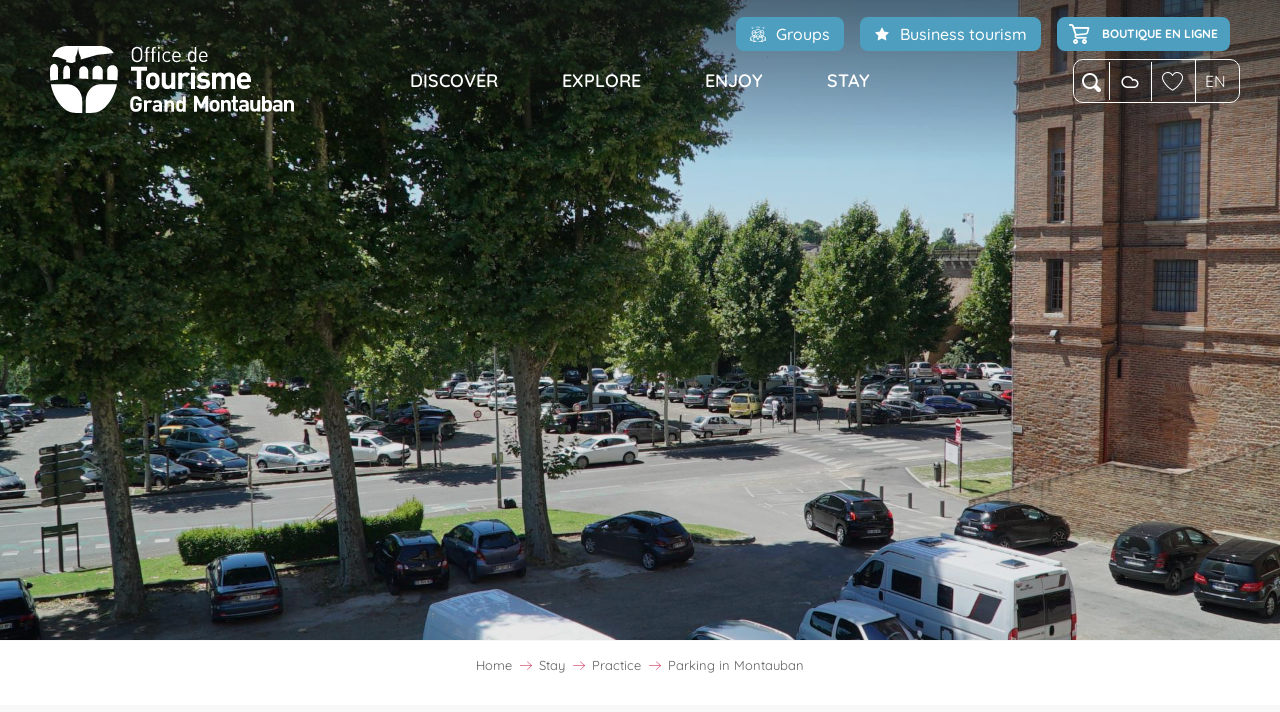

--- FILE ---
content_type: text/html; charset=UTF-8
request_url: https://www.montauban-tourisme.com/en/stay/practice/parking-in-montauban/
body_size: 41541
content:
<!doctype html>
<html class="no-js" lang="en-GB"><head><script type="importmap">{"imports":{"jquery":"https:\/\/www.montauban-tourisme.com\/app\/themes\/woody-theme\/src\/lib\/custom\/jquery@3.7.1.min.mjs","highcharts":"https:\/\/www.montauban-tourisme.com\/app\/dist\/grand-montauban\/addons\/woody-library\/static\/lib\/highcharts-12.1.2\/code\/es-modules\/masters\/highcharts.src.js","woody_library_filter":"https:\/\/www.montauban-tourisme.com\/app\/dist\/grand-montauban\/addons\/woody-library\/js\/filter.3dd4b7bece.js","woody_library_woody_component":"https:\/\/www.montauban-tourisme.com\/app\/dist\/grand-montauban\/addons\/woody-library\/js\/modules\/components\/woody-component.f868fc8be0.mjs","woody_library_woody_controller":"https:\/\/www.montauban-tourisme.com\/app\/dist\/grand-montauban\/addons\/woody-library\/js\/modules\/controllers\/woody-controller.2db0174bdc.mjs","woody_library_summary_map_manager":"https:\/\/www.montauban-tourisme.com\/app\/dist\/grand-montauban\/addons\/woody-library\/js\/modules\/managers\/summary\/summary-map-manager.84afb4d49a.mjs","woody_library_summary_accordion_manager":"https:\/\/www.montauban-tourisme.com\/app\/dist\/grand-montauban\/addons\/woody-library\/js\/modules\/managers\/summary\/summary-accordion-manager.9b68213f2a.mjs","woody_library_interactive_svg_component":"https:\/\/www.montauban-tourisme.com\/app\/dist\/grand-montauban\/addons\/woody-library\/js\/modules\/components\/interactive-svg\/interactive-svg-component.88c1dab784.mjs","woody_library_card_uniq_component":"https:\/\/www.montauban-tourisme.com\/app\/dist\/grand-montauban\/addons\/woody-library\/js\/modules\/components\/card\/card-uniq-component.c74c472f73.mjs","woody_library_card_toggler_component":"https:\/\/www.montauban-tourisme.com\/app\/dist\/grand-montauban\/addons\/woody-library\/js\/modules\/components\/card\/card-toggler-component.077fbca673.mjs","woody_library_card_slider_component":"https:\/\/www.montauban-tourisme.com\/app\/dist\/grand-montauban\/addons\/woody-library\/js\/modules\/components\/card\/card-slider-component.1fcbe821ee.mjs","woody_library_card_map_slider_component":"https:\/\/www.montauban-tourisme.com\/app\/dist\/grand-montauban\/addons\/woody-library\/js\/modules\/components\/card\/card-map-slider-component.mjs","woody_library_card_map_manager":"https:\/\/www.montauban-tourisme.com\/app\/dist\/grand-montauban\/addons\/woody-library\/js\/modules\/managers\/card\/card-map-manager.aa96fe0af2.mjs","woody_library_summary_controller":"https:\/\/www.montauban-tourisme.com\/app\/dist\/grand-montauban\/addons\/woody-library\/js\/modules\/controllers\/summary\/summary-controller.56dc30afe7.mjs","woody_library_focus_controller":"https:\/\/www.montauban-tourisme.com\/app\/dist\/grand-montauban\/addons\/woody-library\/js\/modules\/controllers\/focus\/focus-controller.779736d3ae.mjs","woody_library_focus_map_controller":"https:\/\/www.montauban-tourisme.com\/app\/dist\/grand-montauban\/addons\/woody-library\/js\/modules\/controllers\/focus\/focus-map-controller.fa756137c4.mjs","woody_library_focus_svg_controller":"https:\/\/www.montauban-tourisme.com\/app\/dist\/grand-montauban\/addons\/woody-library\/js\/modules\/controllers\/focus\/focus-svg-controller.e0e66f5917.mjs","woody_library_get_there_link_component":"https:\/\/www.montauban-tourisme.com\/app\/dist\/grand-montauban\/addons\/woody-library\/js\/modules\/components\/get-there\/get-there-link-component.236c7b036d.mjs","woody_library_reveal_component":"https:\/\/www.montauban-tourisme.com\/app\/dist\/grand-montauban\/addons\/woody-library\/js\/modules\/components\/reveal\/reveal-component.ae2427d122.mjs","woody_addon_touristicmaps_utils":"https:\/\/www.montauban-tourisme.com\/app\/dist\/grand-montauban\/addons\/woody-addon-touristicmaps\/js\/utils\/woody-addon-touristicmaps-utils.7b4d5b3788.mjs","woody_addon_touristicmaps_map_manager":"https:\/\/www.montauban-tourisme.com\/app\/dist\/grand-montauban\/addons\/woody-addon-touristicmaps\/js\/managers\/woody-addon-touristicmaps-map-manager.25def4f386.mjs","woody_addon_touristicmaps_map_component":"https:\/\/www.montauban-tourisme.com\/app\/dist\/grand-montauban\/addons\/woody-addon-touristicmaps\/js\/components\/woody-addon-touristicmaps-map-component.3be29cb99e.mjs","woody_addon_touristicmaps_map_control":"https:\/\/www.montauban-tourisme.com\/app\/dist\/grand-montauban\/addons\/woody-addon-touristicmaps\/js\/controls\/woody-addon-touristicmaps-map-control.3ad63029a2.mjs","woody_addon_touristicmaps_center_france_map_control":"https:\/\/www.montauban-tourisme.com\/app\/dist\/grand-montauban\/addons\/woody-addon-touristicmaps\/js\/controls\/woody-addon-touristicmaps-center-france-map-control.bfd154a095.mjs","woody_addon_touristicmaps_search_city_map_control":"https:\/\/www.montauban-tourisme.com\/app\/dist\/grand-montauban\/addons\/woody-addon-touristicmaps\/js\/controls\/woody-addon-touristicmaps-search-city-map-control.c837cfe0f5.mjs","woody_addon_roadbook_global":"https:\/\/www.montauban-tourisme.com\/app\/dist\/grand-montauban\/addons\/woody-addon-roadbook\/js\/woody-addon-roadbook-global.bac59b597b.mjs","woody_addon_roadbook_elements":"https:\/\/www.montauban-tourisme.com\/app\/dist\/grand-montauban\/addons\/woody-addon-roadbook\/js\/woody-addon-roadbook-elements.1ebf10e34f.mjs","woody_addon_roadbook_tools":"https:\/\/www.montauban-tourisme.com\/app\/dist\/grand-montauban\/addons\/woody-addon-roadbook\/js\/woody-addon-roadbook-tools.4c62973343.mjs","woody_addon_roadbook_feed":"https:\/\/www.montauban-tourisme.com\/app\/dist\/grand-montauban\/addons\/woody-addon-roadbook\/js\/woody-addon-roadbook-feed.75f6c0ef11.mjs","woody_addon_roadbook_front":"https:\/\/www.montauban-tourisme.com\/app\/dist\/grand-montauban\/addons\/woody-addon-roadbook\/js\/woody-addon-roadbook-front.e97c97cdf2.mjs","woody_addon_roadbook_django":"https:\/\/www.montauban-tourisme.com\/app\/dist\/grand-montauban\/addons\/woody-addon-roadbook\/js\/woody-addon-roadbook-django.d8fae5bb70.mjs","woody_roadbook_sheet_list_controller":"https:\/\/www.montauban-tourisme.com\/app\/dist\/grand-montauban\/addons\/woody-addon-roadbook\/js\/controllers\/woody-roadbook-sheet-list-controller.a3aea218c2.mjs","woody_roadbook_map_global_controller":"https:\/\/www.montauban-tourisme.com\/app\/dist\/grand-montauban\/addons\/woody-addon-roadbook\/js\/controllers\/woody-roadbook-map-global-controller.ca5ca46b9e.mjs","woody_hawwwai_itinerary_elevation_chart_component":"https:\/\/www.montauban-tourisme.com\/app\/dist\/grand-montauban\/addons\/woody-addon-hawwwai\/js\/components\/woody-hawwwai-itinerary-elevation-chart-component.1b7e9b6c9a.mjs","woody_hawwwai_itinerary_reveal_controller":"https:\/\/www.montauban-tourisme.com\/app\/dist\/grand-montauban\/addons\/woody-addon-hawwwai\/js\/controllers\/woody-hawwwai-itinerary-reveal-controller.2d8a9d49dc.mjs","woody_hawwwai_itinerary_reveal_toggler_controller":"https:\/\/www.montauban-tourisme.com\/app\/dist\/grand-montauban\/addons\/woody-addon-hawwwai\/js\/controllers\/woody-hawwwai-itinerary-reveal-toggler-controller.26149551a6.mjs","woody_hawwwai_itinerary_pois_controller":"https:\/\/www.montauban-tourisme.com\/app\/dist\/grand-montauban\/addons\/woody-addon-hawwwai\/js\/controllers\/woody-hawwwai-itinerary-pois-controller.2dce389938.mjs","woody_lib_utils":"https:\/\/www.montauban-tourisme.com\/app\/dist\/grand-montauban\/addons\/woody-lib-utils\/js\/woody-lib-utils.93266841fa.mjs","woody_addon_search_engine_component":"https:\/\/www.montauban-tourisme.com\/app\/dist\/grand-montauban\/addons\/woody-addon-search\/js\/components\/woody-addon-search-engine-component.dc802f6a63.mjs","woody_addon_search_main":"https:\/\/www.montauban-tourisme.com\/app\/dist\/grand-montauban\/addons\/woody-addon-search\/js\/woody-addon-search-main.6ea2fe98ba.mjs","woody_addon_search_engine_input_component":"https:\/\/www.montauban-tourisme.com\/app\/dist\/grand-montauban\/addons\/woody-addon-search\/js\/components\/woody-addon-search-engine-input-component.1e6a90e877.mjs","woody_addon_search_engine_input_dropdown_component":"https:\/\/www.montauban-tourisme.com\/app\/dist\/grand-montauban\/addons\/woody-addon-search\/js\/components\/woody-addon-search-engine-input-dropdown-component.c7e89a83ab.mjs","woody_addon_search_engine_filters_component":"https:\/\/www.montauban-tourisme.com\/app\/dist\/grand-montauban\/addons\/woody-addon-search\/js\/components\/woody-addon-search-engine-filters-component.cc5fa80115.mjs","woody_addon_search_engine_results_component":"https:\/\/www.montauban-tourisme.com\/app\/dist\/grand-montauban\/addons\/woody-addon-search\/js\/components\/woody-addon-search-engine-results-component.7fe4b9df50.mjs","woody_addon_search_data_controller":"https:\/\/www.montauban-tourisme.com\/app\/dist\/grand-montauban\/addons\/woody-addon-search\/js\/controllers\/woody-addon-search-data-controller.a95f731a76.mjs","fuse.js":"https:\/\/www.montauban-tourisme.com\/app\/dist\/grand-montauban\/addons\/woody-addon-search\/static\/js\/fuse-v6.4.1\/fuse.esm.min.js","woody_addon_devtools_main":"https:\/\/www.montauban-tourisme.com\/app\/dist\/grand-montauban\/addons\/woody-addon-devtools\/js\/woody-addon-devtools-main.5ef617cfdb.mjs","woody_addon_devtools_tools":"https:\/\/www.montauban-tourisme.com\/app\/dist\/grand-montauban\/addons\/woody-addon-devtools\/js\/woody-addon-devtools-tools.54d58a68c5.mjs","woody_addon_devtools_color_palette":"https:\/\/www.montauban-tourisme.com\/app\/dist\/grand-montauban\/addons\/woody-addon-devtools\/js\/woody-addon-devtools-color-palette.a8a41da40b.mjs","woody_addon_devtools_style_shift":"https:\/\/www.montauban-tourisme.com\/app\/dist\/grand-montauban\/addons\/woody-addon-devtools\/js\/woody-addon-devtools-style-shift.c4f6081742.mjs","woody_addon_devtools_fake_touristic_sheet":"https:\/\/www.montauban-tourisme.com\/app\/dist\/grand-montauban\/addons\/woody-addon-devtools\/js\/woody-addon-devtools-fake-touristic-sheet.2cb516cd17.mjs","woody_addon_campaigns_blocks":"https:\/\/www.montauban-tourisme.com\/app\/dist\/grand-montauban\/addons\/woody-addon-claims\/js\/woody-addon-campaigns-blocks.cd7b0fdfb1.mjs","woody_addon_claims_blocks":"https:\/\/www.montauban-tourisme.com\/app\/dist\/grand-montauban\/addons\/woody-addon-claims\/js\/woody-addon-claims-blocks.d6b0ec349c.mjs","woody_addon_favorites_tools":"https:\/\/www.montauban-tourisme.com\/app\/dist\/grand-montauban\/addons\/woody-addon-favorites\/js\/woody-addon-favorites-tools.493a0ea33a.mjs","woody_addon_favorites_btn":"https:\/\/www.montauban-tourisme.com\/app\/dist\/grand-montauban\/addons\/woody-addon-favorites\/js\/woody-addon-favorites-btn.371d024552.mjs","woody_addon_favorites_cart":"https:\/\/www.montauban-tourisme.com\/app\/dist\/grand-montauban\/addons\/woody-addon-favorites\/js\/woody-addon-favorites-cart.76fc575ef3.mjs","woody_addon_favorites_sections":"https:\/\/www.montauban-tourisme.com\/app\/dist\/grand-montauban\/addons\/woody-addon-favorites\/js\/woody-addon-favorites-sections.3c8fc8f133.mjs"}}</script><title>Parking in Montauban | Montauban Tourisme</title><script>window.globals={"ancestors":{"chapter1":"Stay","chapter2":"Practice","chapter3":"Parking in Montauban"},"context":"website","current_lang":"en","current_locale":"en","current_locale_region":"en_GB","env":"prod","languages":["fr","en","es"],"page_type":"basic_page","post_id":38894,"post_image":"https:\/\/www.montauban-tourisme.com\/app\/uploads\/grand-montauban\/2021\/06\/thumbs\/dsc07891-1920x960.jpg","post_title":"Parking in Montauban","post_type":"page","post_modified":"2025-08-22 17:18:24+02:00","site_key":"grand-montauban","tags":{"places":[],"seasons":[],"themes":[],"targets":[]},"woody_options_pages":{"search_url":38530,"weather_url":38497,"favorites_url":38532},"search":{"api":{"uri":"https:\/\/api.tourism-system.com\/v2\/woody\/search\/en\/v2","args":{"size":15,"threshold":0.5}}},"tmaps":{"url_api":"https:\/\/api.touristicmaps.com\/lib\/mod.mjs","url_api_lazy":"https:\/\/api.touristicmaps.com\/lib\/lazy.mjs"},"hawwwai":{"sheet_options":{"nearby_distance_max":5000}}}</script><script>(function(e){e.eskalad=e.eskalad?e.eskalad:[],e.eskalad.product="woody",e.eskalad.site_key=e.globals.site_key!==void 0?e.globals.site_key:"empty",e.eskalad.timestamp=l("eskalad_timestamp"),e.eskalad.timestamp==null&&(e.eskalad.timestamp=Math.floor(Date.now()/1e3),s("eskalad_timestamp",e.eskalad.timestamp)),e.eskalad.cid=l("eskalad_cid"),e.eskalad.cid==null&&e.eskalad.timestamp!==void 0&&(e.eskalad.cid=e.eskalad.timestamp,c()),e.eskalad.ga_consent=!0;function c(){e.eskalad.cid.toString().search("\\.")<=0&&fetch("/api/clientid").then(a=>a.json()).then(a=>{a.cid!==void 0&&(e.eskalad.cid=a.cid+"."+e.eskalad.cid,s("eskalad_cid",e.eskalad.cid))}).catch(function(a){console.error("Eskalad fetch: "+a.message)})}function l(a){if(e.localStorage!==void 0&&e.localStorage)try{let t=e.localStorage.getItem(a);return t=t==null||isNaN(t)||t==null||t==""?void 0:t,t}catch(t){console.error(["[ESKALAD]",t])}}function s(a,t){if(e.localStorage!==void 0&&e.localStorage)try{e.localStorage.removeItem(a),e.localStorage.setItem(a,t)}catch(d){console.error(["[ESKALAD]",d])}}})(window);
</script><script src="https://cache.consentframework.com/js/pa/32284/c/pFv6b/stub" referrerpolicy="origin" charset="utf-8"></script><script src="https://choices.consentframework.com/js/pa/32284/c/pFv6b/cmp" referrerpolicy="origin" charset="utf-8" async></script><script>document.addEventListener("DOMContentLoaded",function(){document.querySelectorAll("a[href='#consentframework'],a[href='#cmp']").forEach(function(e){e.removeAttribute("target");e.setAttribute("href","javascript:window.Sddan.cmp.displayUI();")})});</script><link rel="preconnect" href="https://cache.consentframework.com" crossorigin><link rel="preconnect" href="https://choices.consentframework.com" crossorigin><link rel="preconnect" href="https://fonts.gstatic.com" crossorigin><link rel="preconnect" href="https://fonts.googleapis.com" crossorigin><link rel="preconnect" href="https://www.googletagmanager.com" crossorigin><link rel="preconnect" href="https://woody.cloudly.space" crossorigin><link rel="preconnect" href="https://api.cloudly.space" crossorigin><script>window.dataLayer=window.dataLayer?window.dataLayer:[];window.dataLayer.push({"event":"globals","data":{"env":"prod","site_key":"grand-montauban","page":{"id_page":38894,"name":"Parking in Montauban","page_type":"basic_page","tags":{"places":[],"seasons":[],"themes":[],"targets":[]}},"lang":"en","rdbk":{"enable":false}}});</script><script>(function(w,d,s,l,i) { w[l]=w[l]||[]; w[l].push({ 'gtm.start': new Date().getTime(),event: 'gtm.js' }); var f=d.getElementsByTagName(s)[0], j=d.createElement(s),dl=l!='dataLayer'? '&l='+l:''; j.async=true; j.src='https://www.googletagmanager.com/gtm.js?id='+i+dl; f.parentNode.insertBefore(j,f); })(window,document,'script','dataLayer','GTM-KG2BTPN');</script><link rel="canonical" href="https://www.montauban-tourisme.com/en/stay/practice/parking-in-montauban/"/><meta charset="UTF-8"/><meta http-equiv="X-UA-Compatible" content="IE=edge"/><meta name="generator" content="Raccourci Agency - WP"/><meta name="viewport" content="width=device-width,initial-scale=1"/><meta name="robots" content="max-snippet:-1, max-image-preview:large, max-video-preview:-1"/><meta property="og:type" content="website"/><meta property="og:url" content="https://www.montauban-tourisme.com/en/stay/practice/parking-in-montauban/"/><meta name="twitter:card" content="summary_large_image"/><meta property="og:image" content="https://www.montauban-tourisme.com/app/uploads/grand-montauban/2021/06/thumbs/dsc07891-1920x960.jpg"/><meta property="twitter:image" content="https://www.montauban-tourisme.com/app/uploads/grand-montauban/2021/06/thumbs/dsc07891-1920x960.jpg"/><meta property="og:site_name" content="Montauban Tourisme"/><meta property="og:locale" content="en_GB"/><meta property="og:locale:alternate" content="fr_FR"/><meta property="og:locale:alternate" content="es_ES"/><meta name="description" content="With around ten free and paid car parks, parking in Montauban is child’s play. With its blue zones and park-and-ride facilities for car-sharing, Montauban"/><meta property="og:title" content="Parking in Montauban | Montauban Tourisme"/><meta property="og:description" content="With around ten free and paid car parks, parking in Montauban is child’s play. With its blue zones and park-and-ride facilities for car-sharing, Montauban"/><meta name="twitter:title" content="Parking in Montauban | Montauban Tourisme"/><meta name="twitter:description" content="With around ten free and paid car parks, parking in Montauban is child’s play. With its blue zones and park-and-ride facilities for car-sharing, Montauban"/><script type="application/ld+json" class="woody-schema-graph">{"@context":"https:\/\/schema.org","@graph":[{"@type":"WebSite","url":"https:\/\/www.montauban-tourisme.com","name":"Montauban Tourisme","description":"L&#039;Office de Tourisme de la ville de Montauban vous accompagne afin d&#039;organiser au mieux votre s\u00e9jour","potentialAction":[{"@type":"SearchAction","target":"https:\/\/www.montauban-tourisme.com\/en\/home\/search\/?query={search_term_string}","query-input":"required name=search_term_string"}]},{"@type":"WebPage","url":"https:\/\/www.montauban-tourisme.com\/en\/stay\/practice\/parking-in-montauban\/","headline":"Parking in Montauban | Montauban Tourisme","inLanguage":"en-GB","datePublished":"2021-06-07 16:07:14","dateModified":"2025-08-22 15:18:24","description":"With around ten free and paid car parks, parking in Montauban is child\u2019s play. With its blue zones and park-and-ride facilities for car-sharing, Montauban","image":["https:\/\/www.montauban-tourisme.com\/app\/uploads\/grand-montauban\/2021\/06\/thumbs\/dsc07891-1920x960.jpg"]}]}</script><style>img:is([sizes="auto" i], [sizes^="auto," i]) { contain-intrinsic-size: 3000px 1500px }</style><link rel="alternate" href="https://www.montauban-tourisme.com/sejourner/pratique/stationnement/" hreflang="fr" /><link rel="alternate" href="https://www.montauban-tourisme.com/en/stay/practice/parking-in-montauban/" hreflang="en" /><link rel="alternate" href="https://www.montauban-tourisme.com/es/permanezca-en/practica/aparcamiento-en-montauban/" hreflang="es" /><script>
window._wpemojiSettings = {"baseUrl":"https:\/\/s.w.org\/images\/core\/emoji\/16.0.1\/72x72\/","ext":".png","svgUrl":"https:\/\/s.w.org\/images\/core\/emoji\/16.0.1\/svg\/","svgExt":".svg","source":{"concatemoji":"https:\/\/www.montauban-tourisme.com\/wp\/wp-includes\/js\/wp-emoji-release.min.js?ver=6.8.2"}};
/*! This file is auto-generated */
!function(s,n){var o,i,e;function c(e){try{var t={supportTests:e,timestamp:(new Date).valueOf()};sessionStorage.setItem(o,JSON.stringify(t))}catch(e){}}function p(e,t,n){e.clearRect(0,0,e.canvas.width,e.canvas.height),e.fillText(t,0,0);var t=new Uint32Array(e.getImageData(0,0,e.canvas.width,e.canvas.height).data),a=(e.clearRect(0,0,e.canvas.width,e.canvas.height),e.fillText(n,0,0),new Uint32Array(e.getImageData(0,0,e.canvas.width,e.canvas.height).data));return t.every(function(e,t){return e===a[t]})}function u(e,t){e.clearRect(0,0,e.canvas.width,e.canvas.height),e.fillText(t,0,0);for(var n=e.getImageData(16,16,1,1),a=0;a<n.data.length;a++)if(0!==n.data[a])return!1;return!0}function f(e,t,n,a){switch(t){case"flag":return n(e,"\ud83c\udff3\ufe0f\u200d\u26a7\ufe0f","\ud83c\udff3\ufe0f\u200b\u26a7\ufe0f")?!1:!n(e,"\ud83c\udde8\ud83c\uddf6","\ud83c\udde8\u200b\ud83c\uddf6")&&!n(e,"\ud83c\udff4\udb40\udc67\udb40\udc62\udb40\udc65\udb40\udc6e\udb40\udc67\udb40\udc7f","\ud83c\udff4\u200b\udb40\udc67\u200b\udb40\udc62\u200b\udb40\udc65\u200b\udb40\udc6e\u200b\udb40\udc67\u200b\udb40\udc7f");case"emoji":return!a(e,"\ud83e\udedf")}return!1}function g(e,t,n,a){var r="undefined"!=typeof WorkerGlobalScope&&self instanceof WorkerGlobalScope?new OffscreenCanvas(300,150):s.createElement("canvas"),o=r.getContext("2d",{willReadFrequently:!0}),i=(o.textBaseline="top",o.font="600 32px Arial",{});return e.forEach(function(e){i[e]=t(o,e,n,a)}),i}function t(e){var t=s.createElement("script");t.src=e,t.defer=!0,s.head.appendChild(t)}"undefined"!=typeof Promise&&(o="wpEmojiSettingsSupports",i=["flag","emoji"],n.supports={everything:!0,everythingExceptFlag:!0},e=new Promise(function(e){s.addEventListener("DOMContentLoaded",e,{once:!0})}),new Promise(function(t){var n=function(){try{var e=JSON.parse(sessionStorage.getItem(o));if("object"==typeof e&&"number"==typeof e.timestamp&&(new Date).valueOf()<e.timestamp+604800&&"object"==typeof e.supportTests)return e.supportTests}catch(e){}return null}();if(!n){if("undefined"!=typeof Worker&&"undefined"!=typeof OffscreenCanvas&&"undefined"!=typeof URL&&URL.createObjectURL&&"undefined"!=typeof Blob)try{var e="postMessage("+g.toString()+"("+[JSON.stringify(i),f.toString(),p.toString(),u.toString()].join(",")+"));",a=new Blob([e],{type:"text/javascript"}),r=new Worker(URL.createObjectURL(a),{name:"wpTestEmojiSupports"});return void(r.onmessage=function(e){c(n=e.data),r.terminate(),t(n)})}catch(e){}c(n=g(i,f,p,u))}t(n)}).then(function(e){for(var t in e)n.supports[t]=e[t],n.supports.everything=n.supports.everything&&n.supports[t],"flag"!==t&&(n.supports.everythingExceptFlag=n.supports.everythingExceptFlag&&n.supports[t]);n.supports.everythingExceptFlag=n.supports.everythingExceptFlag&&!n.supports.flag,n.DOMReady=!1,n.readyCallback=function(){n.DOMReady=!0}}).then(function(){return e}).then(function(){var e;n.supports.everything||(n.readyCallback(),(e=n.source||{}).concatemoji?t(e.concatemoji):e.wpemoji&&e.twemoji&&(t(e.twemoji),t(e.wpemoji)))}))}((window,document),window._wpemojiSettings);
</script><link rel='preload' as='style' onload='this.onload=null;this.rel="stylesheet"' id='addon-search-stylesheet-css' href='https://www.montauban-tourisme.com/app/dist/grand-montauban/addons/woody-addon-search/css/woody-addon-search.3c0e3d2c84.css?ver=3.1.29' media='screen' /><noscript><link rel='stylesheet' id='addon-search-stylesheet-css' href='https://www.montauban-tourisme.com/app/dist/grand-montauban/addons/woody-addon-search/css/woody-addon-search.3c0e3d2c84.css?ver=3.1.29' media='screen' /></noscript><link rel='preload' as='style' onload='this.onload=null;this.rel="stylesheet"' id='addon-touristicmaps-stylesheet-css' href='https://www.montauban-tourisme.com/app/dist/grand-montauban/addons/woody-addon-touristicmaps/css/woody-addon-touristicmaps.42aea2a6d2.css?ver=2.0.19' media='all' /><noscript><link rel='stylesheet' id='addon-touristicmaps-stylesheet-css' href='https://www.montauban-tourisme.com/app/dist/grand-montauban/addons/woody-addon-touristicmaps/css/woody-addon-touristicmaps.42aea2a6d2.css?ver=2.0.19' media='all' /></noscript><link rel='preload' as='style' onload='this.onload=null;this.rel="stylesheet"' id='addon-hawwwai-stylesheet-css' href='https://www.montauban-tourisme.com/app/dist/grand-montauban/addons/woody-addon-hawwwai/css/front/woody-addon-hawwwai.ebf78ef83d.css?ver=3.4.99' media='all' /><noscript><link rel='stylesheet' id='addon-hawwwai-stylesheet-css' href='https://www.montauban-tourisme.com/app/dist/grand-montauban/addons/woody-addon-hawwwai/css/front/woody-addon-hawwwai.ebf78ef83d.css?ver=3.4.99' media='all' /></noscript><link rel='preload' as='style' onload='this.onload=null;this.rel="stylesheet"' id='addon-hawwwai-stylesheet-iti-css' href='https://www.montauban-tourisme.com/app/dist/grand-montauban/addons/woody-addon-hawwwai/css/front/woody-addon-hawwwai-iti.551a3c1b6d.css?ver=3.4.99' media='all' /><noscript><link rel='stylesheet' id='addon-hawwwai-stylesheet-iti-css' href='https://www.montauban-tourisme.com/app/dist/grand-montauban/addons/woody-addon-hawwwai/css/front/woody-addon-hawwwai-iti.551a3c1b6d.css?ver=3.4.99' media='all' /></noscript><link rel='preload' as='style' onload='this.onload=null;this.rel="stylesheet"' id='addon-campaigns-stylesheet-css' href='https://www.montauban-tourisme.com/app/dist/grand-montauban/addons/woody-addon-claims/css/woody-addon-campaigns.1a1f82fdef.css' media='all' /><noscript><link rel='stylesheet' id='addon-campaigns-stylesheet-css' href='https://www.montauban-tourisme.com/app/dist/grand-montauban/addons/woody-addon-claims/css/woody-addon-campaigns.1a1f82fdef.css' media='all' /></noscript><link rel='stylesheet' id='swiper-style-main-css' href='https://www.montauban-tourisme.com/app/dist/grand-montauban/static/swiper/swiper-bundle.css' media='screen' /><link rel='preload' as='style' onload='this.onload=null;this.rel="stylesheet"' id='google-font-patuaone-css' href='https://fonts.googleapis.com/css?family=Patua+One' media='all' /><noscript><link rel='stylesheet' id='google-font-patuaone-css' href='https://fonts.googleapis.com/css?family=Patua+One' media='all' /></noscript><link rel='preload' as='style' onload='this.onload=null;this.rel="stylesheet"' id='google-font-raleway-css' href='https://fonts.googleapis.com/css?family=Raleway' media='all' /><noscript><link rel='stylesheet' id='google-font-raleway-css' href='https://fonts.googleapis.com/css?family=Raleway' media='all' /></noscript><link rel='stylesheet' id='main-stylesheet-chunk-0-css' href='https://www.montauban-tourisme.com/app/dist/grand-montauban/css/main_chunk_1.2ce7aeb4ac.css' media='screen' /><link rel='stylesheet' id='main-stylesheet-chunk-1-css' href='https://www.montauban-tourisme.com/app/dist/grand-montauban/css/main_chunk_2.f3ba7b4eae.css' media='screen' /><link rel='stylesheet' id='main-stylesheet-chunk-2-css' href='https://www.montauban-tourisme.com/app/dist/grand-montauban/css/main_chunk_3.85aa123202.css' media='screen' /><link rel='preload' as='style' onload='this.onload=null;this.rel="stylesheet"' id='wicon-stylesheet-css' href='https://www.montauban-tourisme.com/app/dist/grand-montauban/css/wicon.4772cd2493.css' media='screen' /><noscript><link rel='stylesheet' id='wicon-stylesheet-css' href='https://www.montauban-tourisme.com/app/dist/grand-montauban/css/wicon.4772cd2493.css' media='screen' /></noscript><link rel='stylesheet' id='print-stylesheet-css' href='https://www.montauban-tourisme.com/app/dist/grand-montauban/css/print.f6f47df82d.css' media='print' /><script defer src="https://www.montauban-tourisme.com/app/dist/grand-montauban/addons/woody-addon-search/js/woody-addon-search.3155b7e4dc.js?ver=3.1.29" id="addon-search-javascripts-js"></script><script defer src="https://www.montauban-tourisme.com/app/themes/woody-theme/src/js/static/obf.min.js?ver=2.3.159" id="obf-js"></script><script defer src="https://www.montauban-tourisme.com/app/dist/grand-montauban/addons/woody-addon-eskalad/js/events/eskalad.c2bde38840.js?ver=6.3.3" id="woody-addon-eskalad-js"></script><script defer src="https://www.montauban-tourisme.com/app/dist/grand-montauban/addons/woody-addon-eskalad/js/events/eskalad-page.5d2af865c3.js?ver=6.3.3" id="woody-addon-eskalad-page-js"></script><script id="jquery-js-before">
window.siteConfig = {"site_key":"grand-montauban","login":"public_montauban-tourisme_website","password":"7f52f1e948332517065c80886ccec9e4","token":"MDRmM2YzMmQyMzk2OlFFRUVYdzlRYlFsZFhVMVhSVllIWFV0SFhSRkFXa3BiVldzUlZnUkFXeEJYOkIxSlRBUUFDVjEwR0N3b0ZBZ0ZYQkZZRkJ3Y0tBd0VPQmxjRlZnVUtWMUE9","mapProviderKeys":{"otmKey":"e2a5389ce68c7475bc299cb57fd20fd363d353c2803faeb7417b31f98e61095c","gmKey":"AIzaSyAIWyOS5ifngsd2S35IKbgEXXgiSAnEjsw"},"api_url":"https:\/\/api.tourism-system.com","api_render_url":"https:\/\/api.tourism-system.com","current_lang":"en","current_season":null,"languages":["fr","en","es"],"pll_options":{"browser":0,"rewrite":1,"hide_default":1,"force_lang":1,"redirect_lang":1,"media_support":1,"uninstall":0,"sync":["taxonomies"],"post_types":["touristic_sheet","short_link","woody_topic","woody_rdbk_leaflets","woody_rdbk_feeds","testimony","profile"],"taxonomies":["themes","places","seasons","targets","expression_category","profile_category","leaflet_category","visitor_category","accommodation_category","mobility_category","channel_category","trip_duration"],"domains":[],"version":"3.5.4","first_activation":1613658228,"media":{"duplicate":0},"default_lang":"fr","previous_version":"3.5.3"}};
window.useLeafletLibrary=1;window.DrupalAngularConfig=window.DrupalAngularConfig || {};window.DrupalAngularConfig.mapProviderKeys={"otmKey":"e2a5389ce68c7475bc299cb57fd20fd363d353c2803faeb7417b31f98e61095c","gmKey":"AIzaSyAIWyOS5ifngsd2S35IKbgEXXgiSAnEjsw"};
</script><script type="module" src="https://www.montauban-tourisme.com/app/themes/woody-theme/src/lib/custom/jquery@3.7.1.min.mjs" id="jquery-js"></script><script defer src="https://www.montauban-tourisme.com/app/themes/woody-theme/src/lib/custom/moment-with-locales@2.22.2.min.js" id="jsdelivr_moment-js"></script><script id="woody-addon-hawwwai-sheet-js-extra">
var __hw = {"SECTIONS.TOURISM.SHEET.PERIODS.TODAY":"Today","SECTIONS.TOURISM.SHEET.PERIODS.HAPPENING":"Happening","SECTIONS.TOURISM.SHEET.PERIODS.ENDED":"Over","SECTIONS.TOURISM.SHEET.PERIODS.ENDED_FOR_TODAY":"Over for today","SECTIONS.TOURISM.SHEET.PERIODS.FROM_TODAY":"From today ","SECTIONS.TOURISM.SHEET.PERIODS.FROM":"From","SECTIONS.TOURISM.SHEET.PERIODS.UNTIL_TODAY":"until today","SECTIONS.TOURISM.SHEET.PERIODS.TO":"to","SECTIONS.TOURISM.SHEET.PERIODS.UNTIL":"until","SECTIONS.TOURISM.SHEET.PERIODS.UNTIL_LONG":"until","SECTIONS.TOURISM.SHEET.PERIODS.ON":"On","SECTIONS.TOURISM.SHEET.PERIODS.OPENED":"Open","SECTIONS.TOURISM.SHEET.PERIODS.CLOSED":"Closed","SECTIONS.TOURISM.SHEET.PERIODS.CLOSEDFORTODAY":"Closed for today","SECTIONS.TOURISM.SHEET.PERIODS.UNDEFINED":"Unresolved hours","SECTIONS.TOURISM.SHEET.PERIODS.NOW":"Now","GLOBAL.TIMES.TO":"To"};
</script><script type="module" src="https://www.montauban-tourisme.com/app/dist/grand-montauban/addons/woody-addon-hawwwai/js/woody-addon-hawwwai-sheet.0c65dc8bba.mjs?ver=3.4.99" id="woody-addon-hawwwai-sheet-js"></script><script defer src="https://www.montauban-tourisme.com/app/dist/grand-montauban/static/swiper/swiper-bundle.min.js?ver=12.0.2" id="jsdelivr_swiper-js"></script><script type="module" src="https://www.montauban-tourisme.com/app/dist/grand-montauban/addons/woody-addon-claims/js/woody-addon-claims.094619d2c3.mjs" id="addon-claims-javascripts-js"></script><script type="module" src="https://www.montauban-tourisme.com/app/dist/grand-montauban/addons/woody-addon-favorites/js/woody-addon-favorites.c46dfed72b.mjs" id="addon-favorites-javascripts-js"></script><script defer src="https://www.montauban-tourisme.com/app/themes/woody-theme/src/lib/npm/flatpickr/dist/flatpickr.min.js?ver=4.5.7" id="jsdelivr_flatpickr-js"></script><script defer src="https://www.montauban-tourisme.com/app/themes/woody-theme/src/lib/npm/flatpickr/dist/l10n/default.js?ver=4.5.7" id="jsdelivr_flatpickr_l10n-js"></script><script defer src="https://www.montauban-tourisme.com/app/themes/woody-theme/src/lib/custom/nouislider@10.1.0.min.js" id="jsdelivr_nouislider-js"></script><script defer src="https://www.montauban-tourisme.com/app/themes/woody-theme/src/lib/custom/lazysizes@4.1.2.min.js" id="jsdelivr_lazysizes-js"></script><script defer src="https://www.montauban-tourisme.com/app/themes/woody-theme/src/lib/custom/moment-timezone-with-data.min.js" id="jsdelivr_moment_tz-js"></script><script defer src="https://www.montauban-tourisme.com/app/themes/woody-theme/src/lib/custom/js.cookie@2.2.1.min.js" id="jsdelivr_jscookie-js"></script><script defer src="https://www.montauban-tourisme.com/app/themes/woody-theme/src/lib/custom/rellax@1.10.1.min.js" id="jsdelivr_rellax-js"></script><script defer src="https://www.montauban-tourisme.com/app/themes/woody-theme/src/lib/custom/iframeResizer@4.3.7.min.js?ver=4.3.7" id="jsdelivr_iframeresizer-js"></script><script defer src="https://www.montauban-tourisme.com/app/themes/woody-theme/src/lib/npm/plyr/dist/plyr.min.js?ver=3.6.8" id="jsdelivr_plyr-js"></script><script defer src="https://www.montauban-tourisme.com/wp/wp-includes/js/dist/hooks.min.js?ver=4d63a3d491d11ffd8ac6" id="wp-hooks-js"></script><script defer src="https://www.montauban-tourisme.com/wp/wp-includes/js/dist/i18n.min.js?ver=5e580eb46a90c2b997e6" id="wp-i18n-js"></script><script defer src="https://www.montauban-tourisme.com/app/themes/woody-theme/src/js/static/i18n-ltr.min.js?ver=2.3.159" id="wp-i18n-ltr-js"></script><script id="main-modules-js-extra">
var WoodyMainJsModules = {"jquery":{"path":"https:\/\/www.montauban-tourisme.com\/app\/themes\/woody-theme\/src\/lib\/custom\/jquery@3.7.1.min.mjs"},"highcharts":{"path":"https:\/\/www.montauban-tourisme.com\/app\/dist\/grand-montauban\/addons\/woody-library\/static\/lib\/highcharts-12.1.2\/code\/es-modules\/masters\/highcharts.src.js"},"woody_library_filter":{"path":"https:\/\/www.montauban-tourisme.com\/app\/dist\/grand-montauban\/addons\/woody-library\/js\/filter.3dd4b7bece.js"},"woody_library_woody_component":{"path":"https:\/\/www.montauban-tourisme.com\/app\/dist\/grand-montauban\/addons\/woody-library\/js\/modules\/components\/woody-component.f868fc8be0.mjs"},"woody_library_woody_controller":{"path":"https:\/\/www.montauban-tourisme.com\/app\/dist\/grand-montauban\/addons\/woody-library\/js\/modules\/controllers\/woody-controller.2db0174bdc.mjs"},"woody_library_summary_map_manager":{"path":"https:\/\/www.montauban-tourisme.com\/app\/dist\/grand-montauban\/addons\/woody-library\/js\/modules\/managers\/summary\/summary-map-manager.84afb4d49a.mjs"},"woody_library_summary_accordion_manager":{"path":"https:\/\/www.montauban-tourisme.com\/app\/dist\/grand-montauban\/addons\/woody-library\/js\/modules\/managers\/summary\/summary-accordion-manager.9b68213f2a.mjs"},"woody_library_interactive_svg_component":{"path":"https:\/\/www.montauban-tourisme.com\/app\/dist\/grand-montauban\/addons\/woody-library\/js\/modules\/components\/interactive-svg\/interactive-svg-component.88c1dab784.mjs","component":"woody-interactive-svg"},"woody_library_card_uniq_component":{"path":"https:\/\/www.montauban-tourisme.com\/app\/dist\/grand-montauban\/addons\/woody-library\/js\/modules\/components\/card\/card-uniq-component.c74c472f73.mjs","component":"woody-card-uniq"},"woody_library_card_toggler_component":{"path":"https:\/\/www.montauban-tourisme.com\/app\/dist\/grand-montauban\/addons\/woody-library\/js\/modules\/components\/card\/card-toggler-component.077fbca673.mjs","component":"woody-card-toggler"},"woody_library_card_slider_component":{"path":"https:\/\/www.montauban-tourisme.com\/app\/dist\/grand-montauban\/addons\/woody-library\/js\/modules\/components\/card\/card-slider-component.1fcbe821ee.mjs","component":"woody-card-slider"},"woody_library_card_map_slider_component":{"path":"https:\/\/www.montauban-tourisme.com\/app\/dist\/grand-montauban\/addons\/woody-library\/js\/modules\/components\/card\/card-map-slider-component.mjs","component":"woody-card-map-slider"},"woody_library_card_map_manager":{"path":"https:\/\/www.montauban-tourisme.com\/app\/dist\/grand-montauban\/addons\/woody-library\/js\/modules\/managers\/card\/card-map-manager.aa96fe0af2.mjs"},"woody_library_summary_controller":{"path":"https:\/\/www.montauban-tourisme.com\/app\/dist\/grand-montauban\/addons\/woody-library\/js\/modules\/controllers\/summary\/summary-controller.56dc30afe7.mjs","controller":"woody_library_summary_controller"},"woody_library_focus_controller":{"path":"https:\/\/www.montauban-tourisme.com\/app\/dist\/grand-montauban\/addons\/woody-library\/js\/modules\/controllers\/focus\/focus-controller.779736d3ae.mjs","controller":"woody_library_focus_controller"},"woody_library_focus_map_controller":{"path":"https:\/\/www.montauban-tourisme.com\/app\/dist\/grand-montauban\/addons\/woody-library\/js\/modules\/controllers\/focus\/focus-map-controller.fa756137c4.mjs","controller":"woody_library_focus_map_controller"},"woody_library_focus_svg_controller":{"path":"https:\/\/www.montauban-tourisme.com\/app\/dist\/grand-montauban\/addons\/woody-library\/js\/modules\/controllers\/focus\/focus-svg-controller.e0e66f5917.mjs","controller":"woody_library_focus_svg_controller"},"woody_library_get_there_link_component":{"path":"https:\/\/www.montauban-tourisme.com\/app\/dist\/grand-montauban\/addons\/woody-library\/js\/modules\/components\/get-there\/get-there-link-component.236c7b036d.mjs","component":"woody-get-there-link"},"woody_library_reveal_component":{"path":"https:\/\/www.montauban-tourisme.com\/app\/dist\/grand-montauban\/addons\/woody-library\/js\/modules\/components\/reveal\/reveal-component.ae2427d122.mjs","component":"woody-reveal"},"woody_addon_touristicmaps_utils":{"path":"https:\/\/www.montauban-tourisme.com\/app\/dist\/grand-montauban\/addons\/woody-addon-touristicmaps\/js\/utils\/woody-addon-touristicmaps-utils.7b4d5b3788.mjs"},"woody_addon_touristicmaps_map_manager":{"path":"https:\/\/www.montauban-tourisme.com\/app\/dist\/grand-montauban\/addons\/woody-addon-touristicmaps\/js\/managers\/woody-addon-touristicmaps-map-manager.25def4f386.mjs"},"woody_addon_touristicmaps_map_component":{"path":"https:\/\/www.montauban-tourisme.com\/app\/dist\/grand-montauban\/addons\/woody-addon-touristicmaps\/js\/components\/woody-addon-touristicmaps-map-component.3be29cb99e.mjs","component":"woody-map"},"woody_addon_touristicmaps_map_control":{"path":"https:\/\/www.montauban-tourisme.com\/app\/dist\/grand-montauban\/addons\/woody-addon-touristicmaps\/js\/controls\/woody-addon-touristicmaps-map-control.3ad63029a2.mjs"},"woody_addon_touristicmaps_center_france_map_control":{"path":"https:\/\/www.montauban-tourisme.com\/app\/dist\/grand-montauban\/addons\/woody-addon-touristicmaps\/js\/controls\/woody-addon-touristicmaps-center-france-map-control.bfd154a095.mjs"},"woody_addon_touristicmaps_search_city_map_control":{"path":"https:\/\/www.montauban-tourisme.com\/app\/dist\/grand-montauban\/addons\/woody-addon-touristicmaps\/js\/controls\/woody-addon-touristicmaps-search-city-map-control.c837cfe0f5.mjs"},"woody_addon_roadbook_global":{"path":"https:\/\/www.montauban-tourisme.com\/app\/dist\/grand-montauban\/addons\/woody-addon-roadbook\/js\/woody-addon-roadbook-global.bac59b597b.mjs"},"woody_addon_roadbook_elements":{"path":"https:\/\/www.montauban-tourisme.com\/app\/dist\/grand-montauban\/addons\/woody-addon-roadbook\/js\/woody-addon-roadbook-elements.1ebf10e34f.mjs"},"woody_addon_roadbook_tools":{"path":"https:\/\/www.montauban-tourisme.com\/app\/dist\/grand-montauban\/addons\/woody-addon-roadbook\/js\/woody-addon-roadbook-tools.4c62973343.mjs"},"woody_addon_roadbook_feed":{"path":"https:\/\/www.montauban-tourisme.com\/app\/dist\/grand-montauban\/addons\/woody-addon-roadbook\/js\/woody-addon-roadbook-feed.75f6c0ef11.mjs"},"woody_addon_roadbook_front":{"path":"https:\/\/www.montauban-tourisme.com\/app\/dist\/grand-montauban\/addons\/woody-addon-roadbook\/js\/woody-addon-roadbook-front.e97c97cdf2.mjs"},"woody_addon_roadbook_django":{"path":"https:\/\/www.montauban-tourisme.com\/app\/dist\/grand-montauban\/addons\/woody-addon-roadbook\/js\/woody-addon-roadbook-django.d8fae5bb70.mjs"},"woody_roadbook_sheet_list_controller":{"path":"https:\/\/www.montauban-tourisme.com\/app\/dist\/grand-montauban\/addons\/woody-addon-roadbook\/js\/controllers\/woody-roadbook-sheet-list-controller.a3aea218c2.mjs","controller":"woody_roadbook_sheet_list_controller"},"woody_roadbook_map_global_controller":{"path":"https:\/\/www.montauban-tourisme.com\/app\/dist\/grand-montauban\/addons\/woody-addon-roadbook\/js\/controllers\/woody-roadbook-map-global-controller.ca5ca46b9e.mjs","controller":"woody_roadbook_map_global_controller"},"woody_hawwwai_itinerary_elevation_chart_component":{"path":"https:\/\/www.montauban-tourisme.com\/app\/dist\/grand-montauban\/addons\/woody-addon-hawwwai\/js\/components\/woody-hawwwai-itinerary-elevation-chart-component.1b7e9b6c9a.mjs","component":"woody-hawwwai-itinerary-elevation-chart"},"woody_hawwwai_itinerary_reveal_controller":{"path":"https:\/\/www.montauban-tourisme.com\/app\/dist\/grand-montauban\/addons\/woody-addon-hawwwai\/js\/controllers\/woody-hawwwai-itinerary-reveal-controller.2d8a9d49dc.mjs","controller":"woody_hawwwai_itinerary_reveal_controller"},"woody_hawwwai_itinerary_reveal_toggler_controller":{"path":"https:\/\/www.montauban-tourisme.com\/app\/dist\/grand-montauban\/addons\/woody-addon-hawwwai\/js\/controllers\/woody-hawwwai-itinerary-reveal-toggler-controller.26149551a6.mjs","controller":"woody_hawwwai_itinerary_reveal_toggler_controller"},"woody_hawwwai_itinerary_pois_controller":{"path":"https:\/\/www.montauban-tourisme.com\/app\/dist\/grand-montauban\/addons\/woody-addon-hawwwai\/js\/controllers\/woody-hawwwai-itinerary-pois-controller.2dce389938.mjs","controller":"woody_hawwwai_itinerary_pois_controller"}};
</script><script type="module" src="https://www.montauban-tourisme.com/app/dist/grand-montauban/addons/woody-library/js/modules/main.9a249a7be1.mjs" id="main-modules-js"></script><script type="module" src="https://www.montauban-tourisme.com/app/dist/grand-montauban/js/main.34e4cf7792.mjs" id="main-javascripts-js"></script><link rel="icon" type="image/x-icon" href="https://www.montauban-tourisme.com/app/dist/grand-montauban/favicon/favicon/favicon.1fb0ed482f.ico"><link rel="icon" type="image/png" sizes="16x16" href="https://www.montauban-tourisme.com/app/dist/grand-montauban/favicon/favicon/favicon-16x16.62512d9bbf.png"><link rel="icon" type="image/png" sizes="32x32" href="https://www.montauban-tourisme.com/app/dist/grand-montauban/favicon/favicon/favicon-32x32.9f55ed8e58.png"><link rel="icon" type="image/png" sizes="48x48" href="https://www.montauban-tourisme.com/app/dist/grand-montauban/favicon/favicon/favicon-48x48.20318b64d8.png"><link rel="apple-touch-icon" sizes="57x57" href="https://www.montauban-tourisme.com/app/dist/grand-montauban/favicon/favicon/apple-touch-icon-57x57.13a8fde5f1.png"><link rel="apple-touch-icon" sizes="60x60" href="https://www.montauban-tourisme.com/app/dist/grand-montauban/favicon/favicon/apple-touch-icon-60x60.4a8080bc7b.png"><link rel="apple-touch-icon" sizes="72x72" href="https://www.montauban-tourisme.com/app/dist/grand-montauban/favicon/favicon/apple-touch-icon-72x72.8324471676.png"><link rel="apple-touch-icon" sizes="76x76" href="https://www.montauban-tourisme.com/app/dist/grand-montauban/favicon/favicon/apple-touch-icon-76x76.42af358818.png"><link rel="apple-touch-icon" sizes="114x114" href="https://www.montauban-tourisme.com/app/dist/grand-montauban/favicon/favicon/apple-touch-icon-114x114.310a697f58.png"><link rel="apple-touch-icon" sizes="120x120" href="https://www.montauban-tourisme.com/app/dist/grand-montauban/favicon/favicon/apple-touch-icon-120x120.4e1cb7d2e6.png"><link rel="apple-touch-icon" sizes="144x144" href="https://www.montauban-tourisme.com/app/dist/grand-montauban/favicon/favicon/apple-touch-icon-144x144.df306173b8.png"><link rel="apple-touch-icon" sizes="152x152" href="https://www.montauban-tourisme.com/app/dist/grand-montauban/favicon/favicon/apple-touch-icon-152x152.c4557a91ce.png"><link rel="apple-touch-icon" sizes="167x167" href="https://www.montauban-tourisme.com/app/dist/grand-montauban/favicon/favicon/apple-touch-icon-167x167.69153ae4da.png"><link rel="apple-touch-icon" sizes="180x180" href="https://www.montauban-tourisme.com/app/dist/grand-montauban/favicon/favicon/apple-touch-icon-180x180.d5c7f1e9c5.png"><link rel="apple-touch-icon" sizes="1024x1024" href="https://www.montauban-tourisme.com/app/dist/grand-montauban/favicon/favicon/apple-touch-icon-1024x1024.d6c7b465a3.png"></head><body class="wp-singular page-template-default page page-id-38894 page-parent page-child parent-pageid-38879 wp-theme-woody-theme wp-child-theme-grand-montauban prod woodypage-basic_page has-hero has-blocks-hero-tpl_01">
            <noscript><iframe src="https://www.googletagmanager.com/ns.html?id=GTM-KG2BTPN" height="0" width="0" style="display:none;visibility:hidden"></iframe></noscript>
        
            
    
    <div class="main-wrapper flex-container flex-dir-column">
                                <div class="woody-component-headnavs">
    
    <a href="#" class="screen-reader-text skip-link woody-component-button primary normal" aria-label="Aller directement au contenu principal de la page">
     <span class="button-label"> Aller au contenu principal</span>
    </a>

    
                        <ul class="tools list-unstyled flex-container align-middle">
                                                                                        <li >
                                                                    <a class="no-ext weather" href="https://www.montauban-tourisme.com/en/home/weather/" target="_self" title="" >
                                                                                    <span class="wicon climacon-cloud"></span>
                                                                                                                    </a>
                                                            </li>
                                                                                                                                <li class="favorites-tool"><div class="woody-component-favorites-block tpl_01">
            <a class="woody-favorites-cart" href="https://www.montauban-tourisme.com/en/home/my-favorites/" data-favtarget="https://www.montauban-tourisme.com/en/home/my-favorites/" title="Favoris" data-label="Favoris">
                                    <div>
                <i class="wicon wicon-060-favoris" aria-hidden="true"></i>
                <span class="show-for-sr">Voir les favoris</span>
                <span class="counter is-empty"></span>
            </div>
                </a>
    </div>
</li>
                                                    <li class="search-tool"><div class="search-toggler-wrapper woody-component-esSearch-block">
    <span role="button" aria-label="Search" class="esSearch-button results-toggler" data-label="Search" title="Search" tabindex="0">
        <span class="wicon wicon-053-loupe-par-defaut search-icon"></span>
        <span class="button-label" data-label="Search"></span>
    </span>
</div>
</li>
                                                    <li class="lang_switcher-tool"><div class="woody-lang_switcher woody-lang_switcher-reveal tpl_01" data-label="Language" role="button" aria-label="Choix de la langue"><div class="lang_switcher-button" data-label="Language"  tabindex="0"><div class="en" data-lang="en">en</div></div></div></li>
                                            </ul>
            
    <ul class="topheader isAbs list-unstyled flex-container align-middle align-right">
            <li class="home-link show-for-mobile">
            <a class="no-ext" href="https://www.montauban-tourisme.com/en/" target="_self" title="Home">
                <span class="wicon wicon--37-maison"></span>
                <span>Home</span>
            </a>
        </li>
            <li class="group-link">
            <a class="no-ext" href="https://www.montauban-tourisme.com/en/home/in-group/" target="_self" title="Groups">
                <span class="wicon wicon--07-en-groupe"></span>
                <span>Groups</span>
            </a>
        </li>
            <li class="business-link">
            <a class="no-ext" href="https://www.montauban-tourisme.com/en/home/business-tourism/" target="_self" title="Business tourism">
                <span class="wicon wicon-031-etoile-pleine"></span>
                <span>Business tourism</span>
            </a>
        </li>
        <li>
        <span data-open="shoppingBlocOverall" class="shopping-link">
            <button class="button secondary small has-icon marg-all-none">
                <span class="wicon wicon--02-boutique"></span>
                <span class="button-label">Boutique en ligne</span>
            </button>
        </span>
    </li>

    <div class="reveal large shopping" id="shoppingBlocOverall" data-reveal>
        <button class="close-button" data-close aria-label="Close modal" type="button">
            <span aria-hidden="true">&times;</span>
        </button>
        <iframe id="widgetAloa_1" title="Aloa Widget Vente En Ligne" width="100%" height="900px" border="0" src="https://boutiqueotmontauban.consonanceweb.fr/api/?application=Boutique&entity=Produit&subdomainForce=boutiqueotmontauban&EntiteIdForce=1&action=categories&iframe=true&widgetId=1" style="border:none;margin-top:35px;"></iframe>
    </div>
</ul>


            <header role="banner" class="woody-component-header tpl_01 site-header" data-click-open="true" data-disable-hover="true" data-dropdown-menu="data-dropdown-menu" data-sticky-container="data-sticky-container">
    <div class="main-menu-wrapper">
        <nav class="top-bar title-bar" id="main-menu" role="navigation">
            <ul class="menu dropdown horizontal align-center align-middle fullwidth-dropdowns">
                                    <li class="is-brand-logo isAbs">
                                                        <a class="menuLogo" href="https://www.montauban-tourisme.com/en/" target="_self" data-post-id="38483">
                                                                                                    <span class="no-visible-text menu-logo-site-name isAbs">Montauban Tourisme</span>
                                    <span class="brand-logo"><svg xmlns="http://www.w3.org/2000/svg" viewBox="0 0 363 100"><path d="M135.3 22c2.1-2.1 2.1-4.4 2.1-9.2s0-7-2.1-9.1c-3.2-3.1-8.3-3.1-11.6 0-2.1 2.1-2.1 4.3-2.1 9.1s0 7 2.1 9.2c3.2 3.1 8.4 3.1 11.6 0zm-9.7-16.9c2.2-2.2 5.7-2.2 7.8 0 1.4 1.5 1.6 3 1.6 7.7s-.2 6.3-1.6 7.7c-2.2 2.2-5.7 2.2-7.8 0-1.4-1.5-1.6-3-1.6-7.7s.2-6.2 1.6-7.7zm17 19h2.3V10.4h3.3V8.6h-3.3V5.7c0-1.4.6-2.3 2.1-2.3h1.2v-2h-1.6c-2.7 0-4 1.9-4 4.2v3h-2v1.7h2v13.8zm9.3 0h2.3V10.4h3.3V8.6h-3.3V5.7c0-1.4.6-2.3 2.1-2.3h1.2v-2h-1.7c-2.7 0-4 1.9-4 4.2v3h-2v1.7h2v13.8zm8.8-15.6h2.3v15.6h-2.3zm-.1-7h2.6v2.6h-2.6zm13.6 22.8c2 .1 3.9-.8 5.1-2.3l-1.6-1.5c-.8 1.1-2.2 1.8-3.6 1.8-1.4.1-2.8-.6-3.6-1.8-.8-1.2-1.2-2.7-1-4.2-.1-1.5.2-2.9 1-4.2.8-1.2 2.2-1.8 3.6-1.8s2.8.6 3.6 1.7l1.6-1.5c-1.2-1.6-3.2-2.4-5.1-2.3-3.9 0-6.9 2.7-6.9 8s2.9 8.1 6.9 8.1zm14.3 0c2.2.1 4.3-.8 5.7-2.4l-1.6-1.4c-1 1.2-2.5 1.8-4.1 1.8-3 0-4.6-2-4.6-5.4h10.6v-1c0-4.6-2.4-7.6-6.4-7.6s-6.4 2.9-6.4 8c0 5.6 2.7 8 6.8 8zm-4-11.7c.4-.9 1.1-1.6 2-2 2-.9 4.4 0 5.3 2 .3.8.5 1.7.5 2.6H184c0-.9.1-1.8.5-2.6zm44 11.5c2.2.1 4.3-.8 5.7-2.4l-1.6-1.4c-1 1.2-2.5 1.8-4.1 1.8-3 0-4.6-2-4.6-5.4h10.6v-1c0-4.6-2.4-7.6-6.4-7.6s-6.4 3-6.4 8c-.1 5.6 2.6 8 6.8 8zm-4.1-11.7c.4-.9 1.1-1.6 2-2 2-.9 4.4 0 5.3 2 .3.8.5 1.7.5 2.6h-8.3c0-.9.2-1.7.5-2.6zm-13.5 11.9c1.7.1 3.4-.7 4.4-2.1v1.9h2.3V1.5h-2.3v8.8c-1-1.4-2.7-2.1-4.4-2-1.4-.1-2.8.4-3.8 1.4-1.6 1.6-1.9 4.2-1.9 6.6 0 2.4.3 5.1 1.9 6.6 1.1 1 2.4 1.5 3.8 1.4zm.5-13.9c3.4 0 3.9 2.9 3.9 6s-.5 6-3.9 6-3.9-2.9-3.9-6 .5-6 3.9-6zm-82.2 53.8h6.4V37h8.7v-5.8h-23.7V37h8.6zm16.2-21.4c-2.2 2.3-2.7 5-2.7 9.4s.6 7.1 2.7 9.4c2 2 4.7 3.1 7.5 3 2.8.1 5.5-1 7.5-3 2.2-2.3 2.7-5 2.7-9.4s-.6-7.1-2.7-9.4c-2-2-4.7-3.1-7.5-3-2.9-.1-5.6 1-7.5 3zm10.3 3.5c1.3 1.3 1.4 3.3 1.4 5.8s-.1 4.6-1.4 5.9c-.8.7-1.8 1.1-2.8 1.1-1 0-2-.3-2.8-1.1-1.3-1.3-1.4-3.4-1.4-5.9s.1-4.6 1.4-5.8c.7-.7 1.7-1.1 2.8-1.1 1 0 2 .4 2.8 1.1zm24.6 8.4c0 3.3-2.1 4.4-4 4.4s-4-1.1-4-4.4V40.1h-6v15.4c0 2.6.5 4.9 2.5 6.9 1.5 1.5 3.6 2.2 5.7 2.1 2.3 0 4.4-.9 6-2.5v2.2h5.9V40.1h-6v14.6zm16.4-12.3v-2.3h-5.9v24.2h6V49.7c0-3.1 2-4.5 3.9-4.5 1.2 0 2.4.5 3.2 1.4l4.6-4.6a7.33 7.33 0 00-5.7-2.3c-2.3.1-4.6 1-6.1 2.7zm12.9-2.3h6v24.2h-6zm-.1-9.1h6.2v4.9h-6.2zM231 49.5l-3.8-.4c-2.1-.2-2.5-1.2-2.5-2.1 0-1.2 1-2.3 3.4-2.3 2.1 0 4.2.4 5.6 1.6l3.7-3.8c-2.3-2.2-5.5-2.8-9.2-2.8-4.9 0-9.3 2.7-9.3 7.7 0 4.5 2.7 6.4 7.1 6.8l3.8.4c1.9.2 2.6 1 2.6 2.2 0 1.8-2.2 2.5-4.3 2.5-2.4.1-4.7-.7-6.4-2.3l-3.9 3.9c3.1 3.1 6.5 3.5 10.3 3.5 5.7 0 10.3-2.5 10.3-7.9-.2-4-2.6-6.5-7.4-7zm24 14.7h6V49c.1-2.1 1.9-3.8 4.1-3.7 1.9 0 4 1.1 4 4.4v14.6h6V48.8c.1-2.6-.8-5.1-2.6-6.9-1.6-1.5-3.8-2.2-5.9-2.1-2.7-.1-5.4 1-7.2 3.1-1.5-2-3.9-3.2-6.4-3.1-2.3 0-4.4.9-6 2.5v-2.2h-5.9v24.2h6V49.6c0-3.3 2.1-4.4 4-4.4s4 1.1 4 4.4v14.6zm34.2.3c3.5.2 6.9-1.2 9.2-3.8l-3.7-3.6c-1.4 1.6-3.4 2.4-5.5 2.3-3.4 0-5.3-2.3-5.3-5.4H299v-2.7c0-6.6-3.8-11.6-10.5-11.6-6.3 0-10.5 4.5-10.5 12.3 0 9.9 5.5 12.5 11.2 12.5zm-4.7-17.2c.4-.9 1.2-1.6 2-2 2.2-1.1 4.9-.2 6 2 .4.8.5 1.7.6 2.6h-9.2c0-.9.2-1.8.6-2.6zm-39.6 33.3c-2-.1-4 .7-5.5 2.1-1.6 1.6-2 3.5-2 6.6 0 3.1.4 5.1 2 6.7 1.5 1.4 3.5 2.2 5.5 2.1 2.1.1 4.1-.7 5.5-2.1 1.6-1.6 2-3.5 2-6.7 0-3.1-.4-5-2-6.6-1.5-1.4-3.5-2.2-5.5-2.1zm2.1 12.9c-.6.5-1.3.8-2.1.8s-1.5-.2-2-.8c-.9-.9-1-2.4-1-4.2s.1-3.2 1-4.1c.6-.5 1.3-.8 2-.8.8 0 1.5.2 2.1.8.9.9 1 2.4 1 4.1 0 1.8-.1 3.3-1 4.2zm61.3-10.8v8.5c.1 1.6-1.2 3-2.8 3.1-1.6.1-3-1.2-3.1-2.8V80.8H298v10.9c-.1 1.8.5 3.6 1.8 4.9 1.1 1 2.7 1.6 4.2 1.5 1.7 0 3.3-.6 4.4-1.8v1.6h4.3V80.8h-2.6c-1 0-1.8.9-1.8 1.9zm-31.8 10.4V84h3.1v-3.2h-3.1v-4.5c0-1-.9-1.8-1.8-1.8h-2.6v6.3h-1.9V84h1.9v9c0 2.4 1.5 4.9 5.2 4.9h2.4v-3.6h-1.6c-.8.1-1.4-.4-1.6-1.2zm84.7-11c-1.2-1-2.7-1.6-4.2-1.5-1.7 0-3.3.6-4.4 1.8v-1.6h-4.3v17.1h4.4V87.6c-.1-1.6 1.2-3 2.8-3.1 1.6-.1 3 1.2 3.1 2.8v8.9c.1 1 .9 1.8 1.8 1.8h2.6V87c.2-1.8-.5-3.6-1.8-4.9zM263 80.6c-1.7 0-3.3.6-4.4 1.8v-1.6h-4.3v17.1h4.4V87.6c-.1-1.6 1.2-3 2.8-3.1 1.6-.1 3 1.2 3.1 2.8v8.9c0 1 .9 1.8 1.8 1.8h2.6V87c.1-1.8-.5-3.6-1.8-4.9-1.1-1-2.6-1.5-4.2-1.5zm61.1 0c-1.6-.1-3.2.5-4.3 1.7v-5.8c0-1.1-.9-1.9-2-1.9h-2.4V98h4.3v-1.6c1.1 1.2 2.8 1.9 4.4 1.8 1.6 0 3.1-.5 4.3-1.5 1.8-1.7 1.8-4.7 1.8-7.2 0-2.6 0-5.5-1.8-7.2-1.2-1.2-2.8-1.7-4.3-1.7zm-1.3 13.7c-2.7 0-3-2.1-3-4.9 0-2.8.3-4.9 3-4.9s3 2.1 3 4.9-.4 4.9-3 4.9zm15.7-13.7c-1.7-.1-3.3.3-4.8 1-2.7 1.8.2 4 .2 4h.1c1.2-1 2.8-1.5 4.4-1.3 2.4 0 3.3.8 3.3 2.7v.9h-4.2c-4.1 0-6.1 2.2-6.1 4.9 0 1.4.5 2.8 1.5 3.8 1.3 1.1 2.9 1.6 4.5 1.5 1.6.1 3.2-.5 4.4-1.6V98h4.3V86.7c0-4-2.6-6.1-7.6-6.1zm2.5 13.2c-.8.7-1.8 1-2.8.8-1.7 0-2.6-.8-2.6-2s.9-1.9 2.5-1.9h3.5v.9c.2.8 0 1.6-.6 2.2zm-52.8-13.2c-1.7-.1-3.3.3-4.8 1-2.7 1.8.2 4 .2 4h.1c1.2-1 2.8-1.5 4.4-1.3 2.4 0 3.3.8 3.3 2.7v.9h-4.2c-4.1 0-6.1 2.2-6.1 4.9 0 1.4.5 2.8 1.5 3.8 1.3 1.1 2.9 1.6 4.5 1.5 1.6.1 3.2-.5 4.4-1.6V98h4.3V86.7c0-4-2.6-6.1-7.6-6.1zm2.5 13.2c-.8.7-1.8 1-2.8.8-1.7 0-2.6-.8-2.6-2s.9-1.9 2.5-1.9h3.5v.9c.2.8 0 1.6-.6 2.2zm-60.6-17.7l-5.3 11.2-5.4-11.4c-.5-.8-1.3-1.3-2.2-1.4h-3v23.6h4.6V84.4l4.5 8.9h3.1l4.5-8.9v13.7h4.6V74.5h-2.8c-1.2 0-2.2.6-2.6 1.6zM24 21.1v3.1l8.7 1.5 5.1-2.1v-7c2.4-4.5 3.7-9.5 3.9-14.6h.1c.1 5.1 1.4 10.1 3.8 14.6v3.8l24.8-7.1L95 10.8C90.6 3.6 83.5 0 73 0H27.6C14.8 0 7 5.4 3.1 16.5h7.6L24 21.1zM12 34.6c0-4.2-2.6-7.7-5.9-7.7-3 0-5.8 3.1-6 6.9C-.1 39.2 0 44.6.3 50c0 .6.1 1.1.1 1.7L12 50.4V34.6zm7.8 2.2v12.7l10-.9V36.8c0-4.2-2.2-7.7-5-7.7s-5 3.4-5 7.7zM50 30.4c-3.7 0-6.7 3.4-6.7 7.7v10.6l13.5.6V38.1c0-4.2-3.1-7.7-6.8-7.7zm42.7-1.7c-4.2 0-7.7 3.4-7.7 7.7v14.2l15.3.7c0-.4.1-.8.1-1.2.3-5.1.4-9.8.2-14.2-.4-4.1-3.8-7.3-7.9-7.2zm-29.6 8.6v12.3l15.4.7v-13c0-4.2-3.4-7.7-7.7-7.7-4.3 0-7.7 3.4-7.7 7.7zM41.6 64.6c-3.5-4.1-8.4-6.7-13.7-7.2-.6-.1-1.1-.1-1.7-.1h-25C4 72.7 12.7 87.9 23.4 95.5c2.7 1.9 5.7 3.2 8.9 3.8.7.1 1.5.3 2.2.4 1.2.2 2.5.3 3.9.3 3 .1 6.2 0 9.5 0V86.8c0-5.1 0-10-1.9-14.8-1-2.7-2.5-5.2-4.4-7.4zm31.6-7.2c-5.3.5-10.2 3.1-13.7 7.2-1.9 2.2-3.5 4.7-4.5 7.4-1.9 4.8-1.9 9.6-1.9 14.8V100c9 .1 16.7.7 24.1-4.5C88 87.9 96.7 72.7 99.5 57.3H74.9c-.5 0-1.1 0-1.7.1zm54.5 31.7h4.3v.9c.1 1.1-.3 2.2-1 3.1-.8.9-2 1.3-3.2 1.3-1.1 0-2.2-.4-2.9-1.2-.9-1-1.1-2.1-1.1-6.5 0-4.5.2-5.5 1.1-6.5.7-.8 1.8-1.3 2.9-1.2 2.1-.1 3.9 1.3 4.2 3.4h4.6c-.5-4.4-4.3-7.6-8.7-7.4-2.3-.1-4.6.9-6.2 2.5-2.3 2.3-2.3 5.2-2.3 9.2s-.1 6.9 2.3 9.2c1.6 1.7 3.9 2.6 6.2 2.5 2.5.1 4.8-.9 6.5-2.6 1.6-1.7 2.2-3.7 2.2-7.1v-3.4h-8.7v3.8zm20.7-8c-1.6 0-3.2.6-4.3 1.8v-1.6H140v16.9h4.2V88c-.1-.9.3-1.9 1-2.5 1.2-1 3-.8 4 .3l3.2-3.2c-1-1-2.5-1.6-4-1.5zm11 0c-2.8 0-4.5.5-6.1 2.3L156 86c.8-1 2-1.5 3.3-1.4 2.2 0 3.2.8 3.2 2.7v.8h-4c-3.9 0-5.8 2.2-5.8 4.9 0 1.4.5 2.8 1.4 3.8 1.2 1.1 2.7 1.6 4.3 1.5 1.6.1 3.1-.5 4.2-1.6v1.5h4.1V87.1c-.1-4-2.6-6-7.3-6zm2.4 13c-.7.6-1.7.9-2.7.8-1.7 0-2.4-.8-2.4-2s.8-1.9 2.4-1.9h3.3v1c.1.8-.2 1.5-.6 2.1zm17-13c-1.6 0-3.1.6-4.2 1.8v-1.6h-4.1v16.9h4.2V87.5c.1-1.5 1.3-2.7 2.9-2.6 1.3 0 2.8.8 2.8 3.1v10.2h4.2V87.4c.1-1.8-.5-3.5-1.7-4.8-1.2-1-2.6-1.6-4.1-1.5zm18.8 1.7c-1-1.2-2.6-1.8-4.1-1.7-1.5 0-3 .5-4.1 1.5-1.7 1.7-1.7 4.6-1.7 7.1s0 5.5 1.7 7.2c1.1 1 2.6 1.6 4.2 1.5 1.6.1 3.2-.6 4.2-1.8v1.6h4.1V75.1h-4.2v7.7zm-2.9 11.8c-2.5 0-2.9-2.1-2.9-4.9 0-2.8.3-4.8 2.9-4.8 2.5 0 2.9 2.1 2.9 4.8 0 2.8-.3 4.9-2.9 4.9z" fill="#4E9FBF"/></svg></span>
                                                                                            </a>
                                                                    </li>
                                                        <li class=" is-dropdown-submenu-parent">
                                                        <a class="menuLink" href="https://www.montauban-tourisme.com/en/discover/" target="_self" data-post-id="38534">
                                                                                                                                                                            <span class="menuLink-title">Discover</span>
                                                                                                                                </a>
                                                                            <ul class="menu is-dropdown-submenu" data-link-parent="38534" data-title="Discover" aria-expanded="false">
                                <li class="grid-container"><div class="grid_1col_tpl_01 grid-x submenu-id-38534 submenu-discover grid-padding-x grid-padding-y"><div class="cell xmedium-down-order-9"><div class="grid-x padd-all-md padd-right-lg padd-left-lg submenu-discover"><div class="cell large-3"><div class="submenu-h2-title"><div class="woody-component woody-component-nav-item-list tpl_01 "><a   href="" data-post-id="" target="_self"><div class="menuLink-titles"><div class="menuLink-texts has-title"><span class="menuLink-title block-span">Le Grand Montauban</span></div></div></a></div></div><div class="cell interactive-map"><?xml version="1.0" encoding="utf-8"?><!-- Generator: Adobe Illustrator 27.8.0, SVG Export Plug-In . SVG Version: 6.00 Build 0)  --><svg version="1.1" xmlns="http://www.w3.org/2000/svg" xmlns:xlink="http://www.w3.org/1999/xlink" x="0px" y="0px"
	 viewBox="0 0 583.289 502.408" enable-background="new 0 0 583.289 502.408" xml:space="preserve"><g id="Calque_2"><g><a class="link-land escatalens" data-id="38894" title="Parking in Montauban"><polygon fill="#BEBDBD" points="94.723,362.98 90.988,369.05 74.645,373.719 59.237,383.058 41.494,382.124 46.63,367.649 
			34.49,346.171 26.085,350.373 20.949,346.638 17.214,338.233 21.883,319.556 10.677,309.751 25.618,301.813 33.089,304.147 
			44.295,303.214 44.762,292.007 54.101,292.007 55.968,285.937 65.307,284.537 72.104,277.28 77.271,281 84.712,281 
			88.845,271.286 92.979,268.186 102.073,266.533 105.793,262.399 112.201,239.664 116.334,235.53 131.215,242.764 131.215,255.165 
			128.735,264.052 127.909,267.773 128.529,282.24 125.842,291.335 117.781,294.641 107.24,293.401 105.173,298.568 
			109.514,306.216 115.921,312.416 112.407,315.723 102.9,313.243 86.572,319.65 78.305,332.464"/></a><a class="link-land montbeton" data-id="38894" title="Parking in Montauban"><polygon fill="#BEBDBD" points="131.009,217.135 134.316,240.284 147.337,235.323 150.024,236.357 147.13,241.524 148.37,247.104 
			155.397,258.679 174.825,275.007 197.354,275.42 203.554,277.28 221.536,279.347 226.703,281.827 226.703,288.028 
			229.183,290.301 233.317,289.474 236.004,285.961 230.837,280.587 229.39,273.973 231.25,272.733 249.645,271.286 
			255.018,267.979 255.432,259.092 251.091,258.679 249.025,255.992 248.405,252.065 254.812,245.451 257.705,240.077 
			261.839,238.01 262.459,230.57 265.973,228.503 266.179,225.816 262.872,225.196 249.645,217.755 238.69,217.755 236.83,216.102 
			237.45,203.288 236.83,199.361 228.563,199.361 220.089,192.54 218.436,195.847 218.229,203.494 217.402,206.595 211.615,206.801 
			205.415,205.561 201.694,218.169 190.12,219.616 181.026,223.336 161.184,224.989 145.27,222.716 139.483,217.135 
			136.176,210.108 132.662,210.108"/></a><a class="link-land lacourt" data-id="38894" title="Parking in Montauban"><path fill="#BEBDBD" d="M144.236,240.284c-0.62,0.413-10.127,3.514-10.127,3.514l-0.207,10.747l-0.827,4.547l4.754,8.474
			l15.088,6.614l1.033,5.58l-4.134,7.647l0.62,4.96l-1.24,12.194l-5.787,0.413l2.48,4.34l8.061,0.413l2.067,2.48l4.134,0.207
			l3.927,5.994l7.027,1.653l2.067,4.34l2.894,1.447l4.96-5.374l20.462,2.687l1.447,2.687l-0.827,4.547l-6.2,1.653l-0.827,3.72
			l3.927,3.1v9.714l-0.62,2.894l11.781,5.994l7.441,2.067l-4.96,6.407v5.994l2.894,0.62l2.274,1.86l0.62-2.48l-2.274-2.894
			l-0.62-3.1l5.374-5.787l7.027-4.96l2.48-6.407l-3.927-11.161l-0.413-8.887l3.927-5.374l3.1-0.413l36.583-24.802L273,286.788
			l-0.827-6.407l-9.094-2.067l-5.167-2.894l-2.687-2.894l-4.754,2.067l-15.915,1.447l-0.207,3.514l6.2,6.407l-3.927,5.787
			l-7.441,2.48l-5.374-3.927l-0.207-4.96l-2.48-3.1l-13.848,1.033l-11.574-4.34l-24.595-0.207l-17.361-16.535l-4.134-4.134
			l-5.167-10.334L144.236,240.284z"/></a><a class="link-land bressols" data-id="38894" title="Parking in Montauban"><polygon fill="#BEBDBD" points="231.25,326.057 228.77,331.431 229.183,334.531 233.937,344.659 234.143,351.479 231.457,353.959 
			231.457,356.233 218.436,367.187 227.943,375.248 227.943,385.789 233.937,393.022 234.557,400.05 246.751,412.244 
			246.751,422.165 243.651,426.505 244.891,429.399 250.058,427.332 253.985,428.365 265.559,437.046 266.593,440.973 
			273.827,441.593 284.574,446.14 286.434,443.04 288.294,428.779 298.422,428.159 299.662,430.225 306.689,434.359 
			306.689,429.812 302.969,427.745 298.628,421.131 300.282,414.517 312.27,414.311 314.336,416.584 325.704,412.657 
			331.284,392.402 334.798,389.302 340.585,386.822 319.297,347.966 320.537,338.665 320.744,331.844 315.163,333.498 
			307.309,338.665 298.215,348.999 291.395,348.586 270.106,343.005 259.565,331.224 255.638,331.224 242.617,336.805 
			232.697,331.431"/></a><a class="link-land montauban" data-id="38894" title="Parking in Montauban"><polygon fill="#BEBDBD" points="234.763,324.61 234.97,328.537 242.617,333.498 255.225,327.711 259.979,328.331 271.966,339.285 
			293.875,345.072 298.422,344.245 303.382,337.425 312.363,330.813 324.255,327.84 324.468,347.377 344.854,386.238 
			355.896,377.319 351.649,369.037 351.012,362.242 354.622,357.358 361.417,359.057 367.788,359.481 372.46,366.914 
			369.487,370.311 369.911,374.558 383.714,374.346 409.197,390.91 419.815,392.396 419.39,387.087 423,383.477 427.672,382.628 
			437.44,365.215 452.729,350.138 452.942,329.327 479.911,324.23 484.795,326.142 489.467,321.682 484.158,315.312 478.849,298.96 
			483.096,296.837 493.714,295.563 488.405,288.555 485.22,278.15 477.787,271.567 476.513,265.408 480.973,258.825 
			480.336,256.277 480.548,230.158 473.328,221.451 473.54,212.108 472.903,207.648 466.532,203.613 466.108,197.03 469.081,186.2 
			462.073,176.432 454.853,171.548 454.641,168.363 472.478,158.807 469.93,136.085 455.278,112.726 453.791,104.656 445.085,88.73 
			431.069,80.873 426.61,86.394 424.486,90.853 402.43,104.703 386.302,105.093 380.58,108.604 370.045,109.515 358.079,104.573 
			354.828,101.191 353.527,95.989 338.57,86.104 338.7,68.416 332.327,65.294 315.68,64.644 304.885,68.416 296.041,63.213 
			293.7,71.537 284.205,72.968 282.124,74.919 282.905,81.812 285.376,86.494 285.896,93.257 270.029,106.133 268.468,122.911 
			265.216,122.651 255.202,127.853 245.447,137.218 239.204,137.478 240.635,141.77 241.936,175.586 237.383,184.3 239.985,190.022 
			240.115,198.086 240.895,201.468 240.375,214.083 251.56,214.474 264.566,221.887 268.858,222.407 269.508,229.43 
			265.476,232.682 265.216,238.535 252.861,252.321 255.462,255.443 259.234,255.963 258.843,266.888 262.355,272.741 
			274.19,276.902 276.141,286.527 274.711,289.518 275.231,296.412 270.809,302.264"/></a><a class="link-land albefeuille" data-id="38894" title="Parking in Montauban"><polygon fill="#BEBDBD" points="216.444,116.148 221.386,116.018 229.32,124.342 229.19,129.284 236.343,137.998 237.904,142.42 
			238.034,149.313 238.424,174.415 234.262,182.999 234.132,185.86 236.993,191.193 236.993,196.265 229.84,196.525 
			218.135,187.681 214.493,195.745 214.623,203.548 210.331,203.418 205.909,201.988 199.276,190.152 186.66,174.675 
			183.929,172.984 184.059,166.221 178.076,154.906 183.148,151.264 177.686,145.281 178.076,142.55 198.105,142.55 
			200.967,140.079 204.348,127.723 207.6,125.903 207.73,121.09 210.981,120.96"/></a><a class="link-land villemade" data-id="38894" title="Parking in Montauban"><polygon fill="#BEBDBD" points="203.698,44.875 214.493,45.135 218.004,53.849 232.311,62.693 256.632,62.823 262.485,65.034 
			266.257,57.751 273.54,59.832 277.702,68.416 280.303,71.407 278.613,73.878 279.393,81.292 281.994,86.494 281.734,91.046 
			267.557,103.142 265.737,119.139 262.875,119.53 251.69,125.512 243.756,133.576 237.644,133.966 233.222,129.024 
			232.181,121.871 224.377,114.197 222.817,109.775 222.296,99.89 217.484,88.445 214.753,75.699 208.12,74.789 203.958,71.667 
			210.981,62.823 211.241,56.19 205.259,52.158"/></a><a class="link-land lamothe" data-id="38894" title="Parking in Montauban"><polygon fill="#BEBDBD" points="355.608,84.803 355.608,89.095 357.949,99.24 368.874,105.743 379.93,104.963 385.392,101.321 
			401.52,100.801 422.069,86.364 430.263,76.48 441.188,82.462 441.578,78.821 437.156,71.537 437.546,64.384 443.919,62.303 
			460.307,45.395 464.339,43.965 471.362,34.08 470.191,29.398 462.778,24.456 458.226,16.002 454.584,14.181 448.211,20.164 
			434.945,24.065 433.254,29.268 435.725,33.3 435.075,37.852 428.702,35.901 425.06,27.967 418.818,26.797 418.427,18.343 
			416.086,6.247 405.942,8.848 401.259,14.701 394.366,20.164 399.699,24.065 399.699,29.008 404.641,31.609 408.933,38.892 
			405.421,47.736 404.511,55.02 395.927,63.213 386.432,62.563 378.629,63.864 376.028,68.416 369.004,70.237"/></a><a class="link-land corbarieu" data-id="38894" title="Parking in Montauban"><polygon fill="#BEBDBD" points="356.188,360.576 354.598,361.979 355.065,367.968 358.434,374.426 358.434,379.385 
			345.614,390.896 345.24,397.727 359.37,417.098 361.242,429.451 358.622,429.451 358.68,454.478 389.329,474.4 401.436,473.94 
			400.057,468.883 405.42,464.899 403.275,455.857 404.807,454.785 411.244,442.831 411.244,437.927 417.22,435.475 
			413.695,423.982 417.986,421.683 425.342,423.982 430.246,412.335 433.924,409.73 438.521,413.561 435.916,405.286 
			430.706,396.551 423.197,390.727 423.044,395.785 420.745,396.244 407.106,393.792 383.199,378.161 366.036,378.008 
			366.036,369.426 368.028,366.668 366.036,362.53 361.132,362.837"/></a><a class="link-land reynies" data-id="38894" title="Parking in Montauban"><polygon fill="#BEBDBD" points="433.771,413.561 435.916,416.933 468.711,417.239 472.849,417.852 475.147,421.683 
			469.324,434.863 474.228,441.452 474.075,445.13 471.929,444.977 471.163,450.187 473.921,452.946 481.124,455.398 
			473.155,465.665 468.711,471.488 466.719,477.312 466.872,482.675 474.075,485.894 474.534,488.805 479.285,491.104 
			485.568,488.499 483.27,494.782 479.132,496.161 462.275,489.572 452.62,487.579 431.625,487.12 405.114,476.086 403.888,471.029 
			408.945,467.657 407.259,457.39 414.462,444.057 414.921,440.073 421.664,437.008 418.753,428.12 418.753,425.208 427.028,428.12"/></a><a class="link-land saintnauphary" data-id="38894" title="Parking in Montauban"><polygon fill="#BEBDBD" points="423.963,387.356 426.262,390.268 432.698,393.946 438.828,403.753 441.893,413.714 
			468.711,413.868 475.454,415.553 477.599,419.231 488.633,413.255 497.675,411.569 505.95,413.714 514.685,422.603 
			518.057,434.403 525.566,437.161 535.22,437.314 540.124,429.192 545.334,427.047 547.786,424.135 549.472,419.998 
			544.262,416.626 543.189,413.101 553.303,415.4 562.345,409.883 571.693,410.037 572.612,405.746 564.49,398.85 555.908,380.307 
			552.077,373.411 550.545,367.894 560.659,358.239 561.119,355.174 556.675,352.722 554.682,350.577 552.077,352.109 
			547.02,350.883 543.802,343.068 548.706,339.237 558.973,338.93 564.337,334.179 564.643,329.582 548.859,326.057 542.116,321.92 
			541.963,332.034 537.059,336.938 525.259,337.091 518.823,336.018 514.685,331.268 505.95,329.429 498.594,324.985 
			490.625,324.985 485.415,329.889 479.132,328.05 456.451,332.034 456.298,351.803 440.36,367.74 430.399,385.824 425.649,386.13"/></a><a class="" data-id="" title=""><polygon fill="#BEBDBD" points="482.354,300.604 486.985,314.001 492.774,319.624 492.774,321.444 499.886,321.94 
			509.148,326.571 516.26,328.225 521.222,333.187 534.619,334.344 538.588,331.533 539.25,324.09 537.1,319.79 539.746,311.024 
			540.077,292.5 536.273,287.373 536.438,280.922 533.461,275.96 527.672,270.668 525.191,265.541 523.207,265.375 520.064,251.813 
			521.222,248.174 516.095,236.431 515.929,232.462 513.118,227.004 513.118,223.365 496.744,223.365 489.797,215.923 
			477.889,211.126 476.566,213.607 476.566,218.404 484.008,228.989 484.008,255.286 485.331,258.925 480.039,266.698 
			480.37,269.51 487.812,275.299 491.12,285.884 497.736,294.485 496.247,299.116 485.166,299.777"/></a></g></g></svg></div></div><div class="cell large-3 flex-container flex-dir-column align-center"><div class="cell item-city"><div class="woody-component woody-component-nav-item-list tpl_01 "><a   href="https://www.montauban-tourisme.com/en/discover/greater-montauban/albefeuille-lagarde/" data-post-id="38560" target="_self"><div class="menuLink-titles"><div class="menuLink-texts has-title"><span class="menuLink-title block-span">Albefeuille Lagarde</span></div></div></a></div></div><div class="cell item-city"><div class="woody-component woody-component-nav-item-list tpl_01 "><a   href="https://www.montauban-tourisme.com/en/discover/greater-montauban/bressols/" data-post-id="38562" target="_self"><div class="menuLink-titles"><div class="menuLink-texts has-title"><span class="menuLink-title block-span">Bressols</span></div></div></a></div></div><div class="cell item-city"><div class="woody-component woody-component-nav-item-list tpl_01 "><a   href="https://www.montauban-tourisme.com/en/discover/greater-montauban/corbarieu/" data-post-id="38564" target="_self"><div class="menuLink-titles"><div class="menuLink-texts has-title"><span class="menuLink-title block-span">Corbarieu</span></div></div></a></div></div><div class="cell item-city"><div class="woody-component woody-component-nav-item-list tpl_01 "><a   href="https://www.montauban-tourisme.com/en/discover/greater-montauban/escatalens/" data-post-id="38566" target="_self"><div class="menuLink-titles"><div class="menuLink-texts has-title"><span class="menuLink-title block-span">Escatalens</span></div></div></a></div></div><div class="cell item-city"><div class="woody-component woody-component-nav-item-list tpl_01 "><a   href="https://www.montauban-tourisme.com/en/discover/greater-montauban/lacourt-saint-pierre/" data-post-id="38568" target="_self"><div class="menuLink-titles"><div class="menuLink-texts has-title"><span class="menuLink-title block-span">Lacourt-Saint-Pierre</span></div></div></a></div></div><div class="cell item-city"><div class="woody-component woody-component-nav-item-list tpl_01 "><a   href="https://www.montauban-tourisme.com/en/discover/greater-montauban/lamothe-capdeville/" data-post-id="38570" target="_self"><div class="menuLink-titles"><div class="menuLink-texts has-title"><span class="menuLink-title block-span">Lamothe-Capdeville</span></div></div></a></div></div><div class="cell item-city"><div class="woody-component woody-component-nav-item-list tpl_01 "><a   href="https://www.montauban-tourisme.com/en/discover/greater-montauban/montauban/" data-post-id="38572" target="_self"><div class="menuLink-titles"><div class="menuLink-texts has-title"><span class="menuLink-title block-span">Montauban</span></div></div></a></div></div><div class="cell item-city"><div class="woody-component woody-component-nav-item-list tpl_01 "><a   href="https://www.montauban-tourisme.com/en/discover/greater-montauban/montbeton/" data-post-id="38574" target="_self"><div class="menuLink-titles"><div class="menuLink-texts has-title"><span class="menuLink-title block-span">Montbeton</span></div></div></a></div></div><div class="cell item-city"><div class="woody-component woody-component-nav-item-list tpl_01 "><a   href="https://www.montauban-tourisme.com/en/discover/greater-montauban/reynies/" data-post-id="38576" target="_self"><div class="menuLink-titles"><div class="menuLink-texts has-title"><span class="menuLink-title block-span">Reyniès</span></div></div></a></div></div><div class="cell item-city"><div class="woody-component woody-component-nav-item-list tpl_01 "><a   href="https://www.montauban-tourisme.com/en/discover/greater-montauban/saint-nauphary/" data-post-id="38578" target="_self"><div class="menuLink-titles"><div class="menuLink-texts has-title"><span class="menuLink-title block-span">Saint Nauphary</span></div></div></a></div></div><div class="cell item-city"><div class="woody-component woody-component-nav-item-list tpl_01 "><a   href="https://www.montauban-tourisme.com/en/discover/greater-montauban/villemade/" data-post-id="38580" target="_self"><div class="menuLink-titles"><div class="menuLink-texts has-title"><span class="menuLink-title block-span">Villemade</span></div></div></a></div></div></div><div class="cell large-6"><div class="grid-x grid-padding-x grid-padding-y"><div class="cell large-4"><a class="woody-component woody-component-nav-item-image tpl_04 isRel bg-black bgimg-op-75 " href="https://www.montauban-tourisme.com/en/discover/museums-and-exhibitions/" data-post-id="38582" target="_self"><figure itemscope itemtype="http://schema.org/ImageObject"  class="isRel imageObject menuLinkMediaWrapper"
    ><noscript><img class="imageObject-img img-responsive" src="https://www.montauban-tourisme.com/app/uploads/grand-montauban/2021/06/thumbs/img-1489-640x640.jpg" alt="" itemprop="thumbnail"/></noscript><img class="imageObject-img img-responsive lazyload" src="/app/themes/woody-theme/src/img/blank/ratio_square.webp" data-src="https://www.montauban-tourisme.com/app/uploads/grand-montauban/2021/06/thumbs/img-1489-640x640.jpg" data-sizes="auto" data-srcset="https://www.montauban-tourisme.com/app/uploads/grand-montauban/2021/06/thumbs/img-1489-360x360.jpg 360w, https://www.montauban-tourisme.com/app/uploads/grand-montauban/2021/06/thumbs/img-1489-640x640.jpg 640w, https://www.montauban-tourisme.com/app/uploads/grand-montauban/2021/06/thumbs/img-1489-1200x1200.jpg 1200w" alt="" itemprop="thumbnail"/><meta itemprop="datePublished" content="2021-06-16 07:47:51"></figure><div class="nav-item-section fullcenterbox"><div class="menuLink-titles"><div class="menuLink-texts has-title"><span class="menuLink-title block-span">Museums and exhibitions</span></div></div></div></a></div><div class="cell large-4"><a class="woody-component woody-component-nav-item-image tpl_04 isRel bg-black bgimg-op-75 " href="https://www.montauban-tourisme.com/en/discover/street-art/" data-post-id="38641" target="_self"><figure aria-label="Img 5838" itemscope itemtype="http://schema.org/ImageObject"  class="isRel imageObject menuLinkMediaWrapper"
    ><noscript><img class="imageObject-img img-responsive a42-ac-replace-img" src="https://www.montauban-tourisme.com/app/uploads/grand-montauban/2021/07/img-5838-e1625562160950-640x640.jpg" alt="Img 5838" itemprop="thumbnail"/></noscript><img class="imageObject-img img-responsive lazyload a42-ac-replace-img" src="/app/themes/woody-theme/src/img/blank/ratio_square.webp" data-src="https://www.montauban-tourisme.com/app/uploads/grand-montauban/2021/07/img-5838-e1625562160950-640x640.jpg" data-sizes="auto" data-srcset="https://www.montauban-tourisme.com/app/uploads/grand-montauban/2021/07/img-5838-e1625562160950-360x360.jpg 360w, https://www.montauban-tourisme.com/app/uploads/grand-montauban/2021/07/img-5838-e1625562160950-640x640.jpg 640w, https://www.montauban-tourisme.com/app/uploads/grand-montauban/2021/07/img-5838-e1625562160950-1200x1200.jpg 1200w" alt="Img 5838" itemprop="thumbnail"/><meta itemprop="datePublished" content="2021-07-06 09:01:16"><span class="hide imageObject-description" itemprop="description" data-nosnippet>Img 5838</span><figcaption class="imageObject-caption flex-container align-middle isAbs bottom left hide" data-nosnippet><span class="imageObject-icon copyright-icon flex-container align-center align-middle">©</span><span class="imageObject-text imageObject-description" itemprop="caption">Img 5838</span></figcaption></figure><div class="nav-item-section fullcenterbox"><div class="menuLink-titles"><div class="menuLink-texts has-title"><span class="menuLink-title block-span">Street art</span></div></div></div></a></div><div class="cell large-4"><a class="woody-component woody-component-nav-item-image tpl_04 isRel bg-black bgimg-op-75 " href="https://www.montauban-tourisme.com/en/discover/nature/" data-post-id="38538" target="_self"><figure aria-label="Mib Vue Berges 2 @montauban Tourisme" itemscope itemtype="http://schema.org/ImageObject"  class="isRel imageObject menuLinkMediaWrapper"
    ><noscript><img class="imageObject-img img-responsive a42-ac-replace-img" src="https://www.montauban-tourisme.com/app/uploads/grand-montauban/2024/06/thumbs/MIB-vue-Berges-2-@montauban-tourisme-640x640.webp" alt="Mib Vue Berges 2 @montauban Tourisme" itemprop="thumbnail"/></noscript><img class="imageObject-img img-responsive lazyload a42-ac-replace-img" src="/app/themes/woody-theme/src/img/blank/ratio_square.webp" data-src="https://www.montauban-tourisme.com/app/uploads/grand-montauban/2024/06/thumbs/MIB-vue-Berges-2-@montauban-tourisme-640x640.webp" data-sizes="auto" data-srcset="https://www.montauban-tourisme.com/app/uploads/grand-montauban/2024/06/thumbs/MIB-vue-Berges-2-@montauban-tourisme-360x360.webp 360w, https://www.montauban-tourisme.com/app/uploads/grand-montauban/2024/06/thumbs/MIB-vue-Berges-2-@montauban-tourisme-640x640.webp 640w, https://www.montauban-tourisme.com/app/uploads/grand-montauban/2024/06/thumbs/MIB-vue-Berges-2-@montauban-tourisme-1200x1200.webp 1200w" alt="Mib Vue Berges 2 @montauban Tourisme" itemprop="thumbnail"/><meta itemprop="datePublished" content="2024-06-26 09:19:36"><span class="hide imageObject-description" itemprop="description" data-nosnippet>Mib Vue Berges 2 @montauban Tourisme</span><figcaption class="imageObject-caption flex-container align-middle isAbs bottom left hide" data-nosnippet><span class="imageObject-icon copyright-icon flex-container align-center align-middle">©</span><span class="imageObject-text imageObject-description" itemprop="caption">Mib Vue Berges 2 @montauban Tourisme</span></figcaption></figure><div class="nav-item-section fullcenterbox"><div class="menuLink-titles"><div class="menuLink-texts has-title"><span class="menuLink-title block-span">Nature</span></div></div></div></a></div><div class="cell large-4"><a class="woody-component woody-component-nav-item-image tpl_04 isRel bg-black bgimg-op-75 " href="https://www.montauban-tourisme.com/en/discover/heritage-treasures/" data-post-id="38614" target="_self"><figure aria-label="©villedemontauban Img 2115 Réduite" itemscope itemtype="http://schema.org/ImageObject"  class="isRel imageObject menuLinkMediaWrapper"
    ><noscript><img class="imageObject-img img-responsive a42-ac-replace-img" src="https://www.montauban-tourisme.com/app/uploads/grand-montauban/2021/06/thumbs/villedemontauban-img-2115-reduite-640x640.png" alt="©villedemontauban Img 2115 Réduite" itemprop="thumbnail"/></noscript><img class="imageObject-img img-responsive lazyload a42-ac-replace-img" src="/app/themes/woody-theme/src/img/blank/ratio_square.webp" data-src="https://www.montauban-tourisme.com/app/uploads/grand-montauban/2021/06/thumbs/villedemontauban-img-2115-reduite-640x640.png" data-sizes="auto" data-srcset="https://www.montauban-tourisme.com/app/uploads/grand-montauban/2021/06/thumbs/villedemontauban-img-2115-reduite-360x360.png 360w, https://www.montauban-tourisme.com/app/uploads/grand-montauban/2021/06/thumbs/villedemontauban-img-2115-reduite-640x640.png 640w, https://www.montauban-tourisme.com/app/uploads/grand-montauban/2021/06/thumbs/villedemontauban-img-2115-reduite-1200x1200.png 1200w" alt="©villedemontauban Img 2115 Réduite" itemprop="thumbnail"/><meta itemprop="datePublished" content="2021-06-15 08:45:38"><span class="hide imageObject-description" itemprop="description" data-nosnippet>©villedemontauban Img 2115 Réduite</span><figcaption class="imageObject-caption flex-container align-middle isAbs bottom left hide" data-nosnippet><span class="imageObject-icon copyright-icon flex-container align-center align-middle">©</span><span class="imageObject-text imageObject-description" itemprop="caption">©villedemontauban Img 2115 Réduite</span></figcaption></figure><div class="nav-item-section fullcenterbox"><div class="menuLink-titles"><div class="menuLink-texts has-title"><span class="menuLink-title block-span">Heritage treasures</span></div></div></div></a></div><div class="cell large-4"><a class="woody-component woody-component-nav-item-image tpl_04 isRel bg-black bgimg-op-75 " href="https://www.montauban-tourisme.com/en/discover/grands-sites-occitanie-sud-de-france/" data-post-id="38612" target="_self"><figure aria-label="Europe, France, Occitanie, Midi-Pyrénées, Tarn-et-Garonne, Montauban, place Nationale, // Europe, France, Occitanie, Midi-Pyrenees, Tarn-et-Garonne, Montauban, Nationale Place," itemscope itemtype="http://schema.org/ImageObject"  class="isRel imageObject menuLinkMediaWrapper"
    ><noscript><img class="imageObject-img img-responsive a42-ac-replace-img" src="https://www.montauban-tourisme.com/app/uploads/grand-montauban/2024/09/thumbs/MONTAUBAN2023placenationale17villedemontauban_spani-640x640.webp" alt="Europe, France, Occitanie, Midi-Pyrénées, Tarn-et-Garonne, Montauban, place Nationale, // Europe, France, Occitanie, Midi-Pyrenees, Tarn-et-Garonne, Montauban, Nationale Place," itemprop="thumbnail"/></noscript><img class="imageObject-img img-responsive lazyload a42-ac-replace-img" src="/app/themes/woody-theme/src/img/blank/ratio_square.webp" data-src="https://www.montauban-tourisme.com/app/uploads/grand-montauban/2024/09/thumbs/MONTAUBAN2023placenationale17villedemontauban_spani-640x640.webp" data-sizes="auto" data-srcset="https://www.montauban-tourisme.com/app/uploads/grand-montauban/2024/09/thumbs/MONTAUBAN2023placenationale17villedemontauban_spani-360x360.webp 360w, https://www.montauban-tourisme.com/app/uploads/grand-montauban/2024/09/thumbs/MONTAUBAN2023placenationale17villedemontauban_spani-640x640.webp 640w, https://www.montauban-tourisme.com/app/uploads/grand-montauban/2024/09/thumbs/MONTAUBAN2023placenationale17villedemontauban_spani-1200x1200.webp 1200w" alt="Europe, France, Occitanie, Midi-Pyrénées, Tarn-et-Garonne, Montauban, place Nationale, // Europe, France, Occitanie, Midi-Pyrenees, Tarn-et-Garonne, Montauban, Nationale Place," itemprop="thumbnail"/><meta itemprop="datePublished" content="2024-09-30 13:10:58"><span class="hide imageObject-description" itemprop="description" data-nosnippet>Europe, France, Occitanie, Midi-Pyrénées, Tarn-et-Garonne, Montauban, place Nationale, // Europe, France, Occitanie, Midi-Pyrenees, Tarn-et-Garonne, Montauban, Nationale Place,</span><figcaption class="imageObject-caption flex-container align-middle isAbs bottom left hide" data-nosnippet><span class="imageObject-icon copyright-icon flex-container align-center align-middle">©</span><span class="imageObject-text imageObject-description" itemprop="caption">Europe, France, Occitanie, Midi-Pyrénées, Tarn-et-Garonne, Montauban, place Nationale, // Europe, France, Occitanie, Midi-Pyrenees, Tarn-et-Garonne, Montauban, Nationale Place,</span></figcaption></figure><div class="nav-item-section fullcenterbox"><div class="menuLink-titles"><div class="menuLink-texts has-title"><span class="menuLink-title block-span">Grands Sites Occitanie Sud de France</span></div></div></div></a></div><div class="cell large-4"><a class="woody-component woody-component-nav-item-image tpl_04 isRel bg-black bgimg-op-75 " href="https://www.montauban-tourisme.com/en/discover/the-must-haves/" data-post-id="38536" target="_self"><figure aria-label="Europe, France, Occitanie, Midi-Pyrénées, Tarn-et-Garonne, Montauban, Baroque Notre-Dame de l'Assomption Cathedral, // Europe, France, Occitanie, Midi-Pyrenees, Tarn-et-Garonne, Montauban, Baroque Notre-Dame de l'Assomption Cathedral," itemscope itemtype="http://schema.org/ImageObject"  class="isRel imageObject menuLinkMediaWrapper"
    ><noscript><img class="imageObject-img img-responsive a42-ac-replace-img" src="https://www.montauban-tourisme.com/app/uploads/grand-montauban/2024/09/thumbs/centrevilledemontaubandepuissaintjacques-12villedemontauban_spani-640x640.webp" alt="Europe, France, Occitanie, Midi-Pyrénées, Tarn-et-Garonne, Montauban, Baroque Notre-Dame de l'Assomption Cathedral, // Europe, France, Occitanie, Midi-Pyrenees, Tarn-et-Garonne, Montauban, Baroque Notre-Dame de l'Assomption Cathedral," itemprop="thumbnail"/></noscript><img class="imageObject-img img-responsive lazyload a42-ac-replace-img" src="/app/themes/woody-theme/src/img/blank/ratio_square.webp" data-src="https://www.montauban-tourisme.com/app/uploads/grand-montauban/2024/09/thumbs/centrevilledemontaubandepuissaintjacques-12villedemontauban_spani-640x640.webp" data-sizes="auto" data-srcset="https://www.montauban-tourisme.com/app/uploads/grand-montauban/2024/09/thumbs/centrevilledemontaubandepuissaintjacques-12villedemontauban_spani-360x360.webp 360w, https://www.montauban-tourisme.com/app/uploads/grand-montauban/2024/09/thumbs/centrevilledemontaubandepuissaintjacques-12villedemontauban_spani-640x640.webp 640w, https://www.montauban-tourisme.com/app/uploads/grand-montauban/2024/09/thumbs/centrevilledemontaubandepuissaintjacques-12villedemontauban_spani-1200x1200.webp 1200w" alt="Europe, France, Occitanie, Midi-Pyrénées, Tarn-et-Garonne, Montauban, Baroque Notre-Dame de l'Assomption Cathedral, // Europe, France, Occitanie, Midi-Pyrenees, Tarn-et-Garonne, Montauban, Baroque Notre-Dame de l'Assomption Cathedral," itemprop="thumbnail"/><meta itemprop="datePublished" content="2024-09-26 09:44:01"><span class="hide imageObject-description" itemprop="description" data-nosnippet>Europe, France, Occitanie, Midi-Pyrénées, Tarn-et-Garonne, Montauban, Baroque Notre-Dame de l'Assomption Cathedral, // Europe, France, Occitanie, Midi-Pyrenees, Tarn-et-Garonne, Montauban, Baroque Notre-Dame de l'Assomption Cathedral,</span><figcaption class="imageObject-caption flex-container align-middle isAbs bottom left hide" data-nosnippet><span class="imageObject-icon copyright-icon flex-container align-center align-middle">©</span><span class="imageObject-text imageObject-description" itemprop="caption">Europe, France, Occitanie, Midi-Pyrénées, Tarn-et-Garonne, Montauban, Baroque Notre-Dame de l'Assomption Cathedral, // Europe, France, Occitanie, Midi-Pyrenees, Tarn-et-Garonne, Montauban, Baroque Notre-Dame de l'Assomption Cathedral,</span></figcaption></figure><div class="nav-item-section fullcenterbox"><div class="menuLink-titles"><div class="menuLink-texts has-title"><span class="menuLink-title block-span">The must-haves</span></div></div></div></a></div></div></div></div></div></div></li>
                            </ul>
                                            </li>
                                                        <li class=" is-dropdown-submenu-parent">
                                                        <a class="menuLink" href="https://www.montauban-tourisme.com/en/explore/" target="_self" data-post-id="38661">
                                                                                                                                                                            <span class="menuLink-title">Explore</span>
                                                                                                                                </a>
                                                                            <ul class="menu is-dropdown-submenu" data-link-parent="38661" data-title="Explore" aria-expanded="false">
                                <li class="grid-container"><div class="grid_1col_tpl_01 grid-x submenu-id-38661 submenu-explore grid-padding-x grid-padding-y"><div class="cell xmedium-down-order-9"><div class="grid-x padd-top-md padd-bottom-md padd-right-lg padd-left-lg"><div class="cell large-8 padd-left-md"><div class="grid-x grid-padding-x grid-padding-y"><div class="cell large-4"><a class="woody-component woody-component-nav-item-image tpl_04 isRel bg-black bgimg-op-75 " href="https://www.montauban-tourisme.com/en/explore/sports-activities/" data-post-id="38663" target="_self"><figure aria-label="©ciap Visite Kayak Avec Musée" itemscope itemtype="http://schema.org/ImageObject"  class="isRel imageObject menuLinkMediaWrapper"
    ><noscript><img class="imageObject-img img-responsive a42-ac-replace-img" src="https://www.montauban-tourisme.com/app/uploads/grand-montauban/2021/07/ciap-visite-kayak-avec-musee-e1625468120503-640x640.jpg" alt="©ciap Visite Kayak Avec Musée" itemprop="thumbnail"/></noscript><img class="imageObject-img img-responsive lazyload a42-ac-replace-img" src="/app/themes/woody-theme/src/img/blank/ratio_square.webp" data-src="https://www.montauban-tourisme.com/app/uploads/grand-montauban/2021/07/ciap-visite-kayak-avec-musee-e1625468120503-640x640.jpg" data-sizes="auto" data-srcset="https://www.montauban-tourisme.com/app/uploads/grand-montauban/2021/07/ciap-visite-kayak-avec-musee-e1625468120503-360x360.jpg 360w, https://www.montauban-tourisme.com/app/uploads/grand-montauban/2021/07/ciap-visite-kayak-avec-musee-e1625468120503-640x640.jpg 640w, https://www.montauban-tourisme.com/app/uploads/grand-montauban/2021/07/ciap-visite-kayak-avec-musee-e1625468120503-1200x1200.jpg 1200w" alt="©ciap Visite Kayak Avec Musée" itemprop="thumbnail"/><meta itemprop="datePublished" content="2021-07-05 06:54:55"><span class="hide imageObject-description" itemprop="description" data-nosnippet>©ciap Visite Kayak Avec Musée</span><figcaption class="imageObject-caption flex-container align-middle isAbs bottom left hide" data-nosnippet><span class="imageObject-icon copyright-icon flex-container align-center align-middle">©</span><span class="imageObject-text imageObject-description" itemprop="caption">©ciap Visite Kayak Avec Musée</span></figcaption></figure><div class="nav-item-section fullcenterbox"><div class="menuLink-titles"><div class="menuLink-texts has-title"><span class="menuLink-title block-span">Sports activities</span></div></div></div></a></div><div class="cell large-4"><a class="woody-component woody-component-nav-item-image tpl_04 isRel bg-black bgimg-op-75 " href="https://www.montauban-tourisme.com/en/explore/cultural-activities/" data-post-id="38669" target="_self"><figure aria-label="F" itemscope itemtype="http://schema.org/ImageObject"  class="isRel imageObject menuLinkMediaWrapper"
    ><noscript><img class="imageObject-img img-responsive a42-ac-replace-img" src="https://www.montauban-tourisme.com/app/uploads/grand-montauban/2021/07/thumbs/f-640x640.jpg" alt="F" itemprop="thumbnail"/></noscript><img class="imageObject-img img-responsive lazyload a42-ac-replace-img" src="/app/themes/woody-theme/src/img/blank/ratio_square.webp" data-src="https://www.montauban-tourisme.com/app/uploads/grand-montauban/2021/07/thumbs/f-640x640.jpg" data-sizes="auto" data-srcset="https://www.montauban-tourisme.com/app/uploads/grand-montauban/2021/07/thumbs/f-360x360.jpg 360w, https://www.montauban-tourisme.com/app/uploads/grand-montauban/2021/07/thumbs/f-640x640.jpg 640w, https://www.montauban-tourisme.com/app/uploads/grand-montauban/2021/07/thumbs/f-1200x1200.jpg 1200w" alt="F" itemprop="thumbnail"/><meta itemprop="datePublished" content="2021-07-05 06:57:09"><span class="hide imageObject-description" itemprop="description" data-nosnippet>F</span><figcaption class="imageObject-caption flex-container align-middle isAbs bottom left hide" data-nosnippet><span class="imageObject-icon copyright-icon flex-container align-center align-middle">©</span><span class="imageObject-text imageObject-description" itemprop="caption">F</span></figcaption></figure><div class="nav-item-section fullcenterbox"><div class="menuLink-titles"><div class="menuLink-texts has-title"><span class="menuLink-title block-span">Cultural activities</span></div></div></div></a></div><div class="cell large-4"><a class="woody-component woody-component-nav-item-image tpl_04 isRel bg-black bgimg-op-75 " href="https://www.montauban-tourisme.com/en/explore/river-activities/" data-post-id="38675" target="_self"><figure itemscope itemtype="http://schema.org/ImageObject"  class="isRel imageObject menuLinkMediaWrapper"
    ><noscript><img class="imageObject-img img-responsive a42-ac-replace-img" src="https://www.montauban-tourisme.com/app/uploads/grand-montauban/2021/03/dominiqueviet-droits-reserves-montauban0019-e1625212997958-640x640.jpg" alt="Canal de Montech" itemprop="thumbnail"/></noscript><img class="imageObject-img img-responsive lazyload a42-ac-replace-img" src="/app/themes/woody-theme/src/img/blank/ratio_square.webp" data-src="https://www.montauban-tourisme.com/app/uploads/grand-montauban/2021/03/dominiqueviet-droits-reserves-montauban0019-e1625212997958-640x640.jpg" data-sizes="auto" data-srcset="https://www.montauban-tourisme.com/app/uploads/grand-montauban/2021/03/dominiqueviet-droits-reserves-montauban0019-e1625212997958-360x360.jpg 360w, https://www.montauban-tourisme.com/app/uploads/grand-montauban/2021/03/dominiqueviet-droits-reserves-montauban0019-e1625212997958-640x640.jpg 640w, https://www.montauban-tourisme.com/app/uploads/grand-montauban/2021/03/dominiqueviet-droits-reserves-montauban0019-e1625212997958-1200x1200.jpg 1200w" alt="Canal de Montech" itemprop="thumbnail"/><meta itemprop="datePublished" content="2021-03-01 15:27:39"></figure><div class="nav-item-section fullcenterbox"><div class="menuLink-titles"><div class="menuLink-texts has-title"><span class="menuLink-title block-span">River activities</span></div></div></div></a></div><div class="cell large-6"><a class="woody-component woody-component-nav-item-image    tpl_07 isRel bg-black bgimg-op-75 " href="https://www.montauban-tourisme.com/en/explore/hiking-and-biking/" data-post-id="38677" target="_self"><figure aria-label="Img 5732" itemscope itemtype="http://schema.org/ImageObject"  class="isRel imageObject menuLinkMediaWrapper"
    ><noscript><img class="imageObject-img img-responsive a42-ac-replace-img" src="https://www.montauban-tourisme.com/app/uploads/grand-montauban/2021/06/thumbs/img-5732-640x320.jpg" alt="Img 5732" itemprop="thumbnail"/></noscript><img class="imageObject-img img-responsive lazyload a42-ac-replace-img" src="/app/themes/woody-theme/src/img/blank/ratio_2_1.webp" data-src="https://www.montauban-tourisme.com/app/uploads/grand-montauban/2021/06/thumbs/img-5732-640x320.jpg" data-sizes="auto" data-srcset="https://www.montauban-tourisme.com/app/uploads/grand-montauban/2021/06/thumbs/img-5732-360x180.jpg 360w, https://www.montauban-tourisme.com/app/uploads/grand-montauban/2021/06/thumbs/img-5732-640x320.jpg 640w, https://www.montauban-tourisme.com/app/uploads/grand-montauban/2021/06/thumbs/img-5732-1200x600.jpg 1200w, https://www.montauban-tourisme.com/app/uploads/grand-montauban/2021/06/thumbs/img-5732-1920x960.jpg 1920w" alt="Img 5732" itemprop="thumbnail"/><meta itemprop="datePublished" content="2021-06-22 12:50:29"><span class="hide imageObject-description" itemprop="description" data-nosnippet>Img 5732</span><figcaption class="imageObject-caption flex-container align-middle isAbs bottom left hide" data-nosnippet><span class="imageObject-icon copyright-icon flex-container align-center align-middle">©</span><span class="imageObject-text imageObject-description" itemprop="caption">Img 5732</span></figcaption></figure><div class="nav-item-section fullcenterbox"><div class="menuLink-titles"><div class="menuLink-texts has-title"><span class="menuLink-title block-span">Hiking and biking</span></div></div></div></a></div><div class="cell large-6"><a class="woody-component woody-component-nav-item-image    tpl_07 isRel bg-black bgimg-op-75 " href="https://www.montauban-tourisme.com/en/explore/going-out-in-the-evening/" data-post-id="38709" target="_self"><figure aria-label="Montauban Coucher De Soleil @intemporel 150217" itemscope itemtype="http://schema.org/ImageObject"  class="isRel imageObject menuLinkMediaWrapper"
    ><noscript><img class="imageObject-img img-responsive a42-ac-replace-img" src="https://www.montauban-tourisme.com/app/uploads/grand-montauban/2021/06/thumbs/montauban-coucher-de-soleil-intemporel-150217-640x320.jpg" alt="Montauban Coucher De Soleil @intemporel 150217" itemprop="thumbnail"/></noscript><img class="imageObject-img img-responsive lazyload a42-ac-replace-img" src="/app/themes/woody-theme/src/img/blank/ratio_2_1.webp" data-src="https://www.montauban-tourisme.com/app/uploads/grand-montauban/2021/06/thumbs/montauban-coucher-de-soleil-intemporel-150217-640x320.jpg" data-sizes="auto" data-srcset="https://www.montauban-tourisme.com/app/uploads/grand-montauban/2021/06/thumbs/montauban-coucher-de-soleil-intemporel-150217-360x180.jpg 360w, https://www.montauban-tourisme.com/app/uploads/grand-montauban/2021/06/thumbs/montauban-coucher-de-soleil-intemporel-150217-640x320.jpg 640w, https://www.montauban-tourisme.com/app/uploads/grand-montauban/2021/06/thumbs/montauban-coucher-de-soleil-intemporel-150217-1200x600.jpg 1200w, https://www.montauban-tourisme.com/app/uploads/grand-montauban/2021/06/thumbs/montauban-coucher-de-soleil-intemporel-150217-1920x960.jpg 1920w" alt="Montauban Coucher De Soleil @intemporel 150217" itemprop="thumbnail"/><meta itemprop="datePublished" content="2021-06-18 08:56:06"><span class="hide imageObject-description" itemprop="description" data-nosnippet>Montauban Coucher De Soleil @intemporel 150217</span><figcaption class="imageObject-caption flex-container align-middle isAbs bottom left hide" data-nosnippet><span class="imageObject-icon copyright-icon flex-container align-center align-middle">©</span><span class="imageObject-text imageObject-description" itemprop="caption">Montauban Coucher De Soleil @intemporel 150217</span></figcaption></figure><div class="nav-item-section fullcenterbox"><div class="menuLink-titles"><div class="menuLink-texts has-title"><span class="menuLink-title block-span">Going out in the evening</span></div></div></div></a></div></div></div><div class="cell large-4 flex-container align-middle align-center"><div class="grid-x"><div class="cell submenu-explore-list-links"><div class="woody-component woody-component-nav-item-list tpl_01 "><a   href="https://www.montauban-tourisme.com/en/explore/in-family/" data-post-id="38691" target="_self"><div class="menuLink-titles has-icon-picto"><span class="menuLink-wicon wicon wicon-woody-icons wicon--06-en-famille"></span><div class="menuLink-texts has-title"><span class="menuLink-title block-span">In family</span></div></div></a></div><div class="woody-component woody-component-nav-item-list tpl_01 "><a   href="https://www.montauban-tourisme.com/en/explore/between-friends/" data-post-id="38703" target="_self"><div class="menuLink-titles has-icon-picto"><span class="menuLink-wicon wicon wicon-woody-icons wicon--09-entre-amis"></span><div class="menuLink-texts has-title"><span class="menuLink-title block-span">Between friends</span></div></div></a></div><div class="woody-component woody-component-nav-item-list tpl_01 "><a   href="https://www.montauban-tourisme.com/en/explore/in-couple/" data-post-id="38705" target="_self"><div class="menuLink-titles has-icon-picto"><span class="menuLink-wicon wicon wicon-woody-icons wicon--05-en-couple"></span><div class="menuLink-texts has-title"><span class="menuLink-title block-span">In couple</span></div></div></a></div><div class="woody-component woody-component-nav-item-list tpl_01 "><a   href="https://www.montauban-tourisme.com/en/explore/solo/" data-post-id="38707" target="_self"><div class="menuLink-titles has-icon-picto"><span class="menuLink-wicon wicon wicon-woody-icons wicon--08-en-solo"></span><div class="menuLink-texts has-title"><span class="menuLink-title block-span">Solo</span></div></div></a></div></div></div></div></div></div></div></li>
                            </ul>
                                            </li>
                                                        <li class=" is-dropdown-submenu-parent">
                                                        <a class="menuLink" href="https://www.montauban-tourisme.com/en/enjoy/" target="_self" data-post-id="38719">
                                                                                                                                                                            <span class="menuLink-title">Enjoy</span>
                                                                                                                                </a>
                                                                            <ul class="menu is-dropdown-submenu" data-link-parent="38719" data-title="Enjoy" aria-expanded="false">
                                <li class="grid-container"><div class="grid_1col_tpl_01 grid-x submenu-id-38719 submenu-enjoy grid-padding-x grid-padding-y"><div class="cell xmedium-down-order-9"><div class="grid-x large-up-3 padd-top-sm padd-bottom-md padd-right-lg padd-left-lg"><div class="cell padd-top-sm padd-left-md"><a class="woody-component woody-component-nav-item-image tpl_04 isRel bg-black bgimg-op-75 " href="https://www.montauban-tourisme.com/en/enjoy/restaurants/" data-post-id="38721" target="_self"><figure aria-label="Sans Titre (37)" itemscope itemtype="http://schema.org/ImageObject"  class="isRel imageObject menuLinkMediaWrapper"
    ><noscript><img class="imageObject-img img-responsive a42-ac-replace-img" src="https://www.montauban-tourisme.com/app/uploads/grand-montauban/2021/07/thumbs/sans-titre-37-640x640.png" alt="Sans Titre (37)" itemprop="thumbnail"/></noscript><img class="imageObject-img img-responsive lazyload a42-ac-replace-img" src="/app/themes/woody-theme/src/img/blank/ratio_square.webp" data-src="https://www.montauban-tourisme.com/app/uploads/grand-montauban/2021/07/thumbs/sans-titre-37-640x640.png" data-sizes="auto" data-srcset="https://www.montauban-tourisme.com/app/uploads/grand-montauban/2021/07/thumbs/sans-titre-37-360x360.png 360w, https://www.montauban-tourisme.com/app/uploads/grand-montauban/2021/07/thumbs/sans-titre-37-640x640.png 640w, https://www.montauban-tourisme.com/app/uploads/grand-montauban/2021/07/thumbs/sans-titre-37-1200x1200.png 1200w" alt="Sans Titre (37)" itemprop="thumbnail"/><meta itemprop="datePublished" content="2021-07-05 12:42:19"><span class="hide imageObject-description" itemprop="description" data-nosnippet>Sans Titre (37)</span><figcaption class="imageObject-caption flex-container align-middle isAbs bottom left hide" data-nosnippet><span class="imageObject-icon copyright-icon flex-container align-center align-middle">©</span><span class="imageObject-text imageObject-description" itemprop="caption">Sans Titre (37)</span></figcaption></figure><div class="nav-item-section fullcenterbox"><div class="menuLink-titles"><div class="menuLink-texts has-title"><span class="menuLink-title block-span">Restaurants</span></div></div></div></a></div><div class="cell padd-top-sm padd-left-md"><a class="woody-component woody-component-nav-item-image tpl_04 isRel bg-black bgimg-op-75 " href="https://www.montauban-tourisme.com/en/enjoy/local-products/" data-post-id="38733" target="_self"><figure itemscope itemtype="http://schema.org/ImageObject"  class="isRel imageObject menuLinkMediaWrapper"
    ><noscript><img class="imageObject-img img-responsive" src="https://www.montauban-tourisme.com/app/uploads/grand-montauban/2021/07/thumbs/patrickbatard-2676-640x640.jpg" alt="" itemprop="thumbnail"/></noscript><img class="imageObject-img img-responsive lazyload" src="/app/themes/woody-theme/src/img/blank/ratio_square.webp" data-src="https://www.montauban-tourisme.com/app/uploads/grand-montauban/2021/07/thumbs/patrickbatard-2676-640x640.jpg" data-sizes="auto" data-srcset="https://www.montauban-tourisme.com/app/uploads/grand-montauban/2021/07/thumbs/patrickbatard-2676-360x360.jpg 360w, https://www.montauban-tourisme.com/app/uploads/grand-montauban/2021/07/thumbs/patrickbatard-2676-640x640.jpg 640w, https://www.montauban-tourisme.com/app/uploads/grand-montauban/2021/07/thumbs/patrickbatard-2676-1200x1200.jpg 1200w" alt="" itemprop="thumbnail"/><meta itemprop="datePublished" content="2021-07-28 09:37:32"></figure><div class="nav-item-section fullcenterbox"><div class="menuLink-titles"><div class="menuLink-texts has-title"><span class="menuLink-title block-span">Local products</span></div></div></div></a></div><div class="cell padd-top-sm padd-left-md"><a class="woody-component woody-component-nav-item-image tpl_04 isRel bg-black bgimg-op-75 " href="https://www.montauban-tourisme.com/en/enjoy/local-producers-craftsmen/" data-post-id="38747" target="_self"><figure itemscope itemtype="http://schema.org/ImageObject"  class="isRel imageObject menuLinkMediaWrapper"
    ><noscript><img class="imageObject-img img-responsive a42-ac-replace-img" src="https://www.montauban-tourisme.com/app/uploads/grand-montauban/2021/07/thumbs/lafermeduramier-la-cave-daffinage-640x640.jpg" alt="Photo" itemprop="thumbnail"/></noscript><img class="imageObject-img img-responsive lazyload a42-ac-replace-img" src="/app/themes/woody-theme/src/img/blank/ratio_square.webp" data-src="https://www.montauban-tourisme.com/app/uploads/grand-montauban/2021/07/thumbs/lafermeduramier-la-cave-daffinage-640x640.jpg" data-sizes="auto" data-srcset="https://www.montauban-tourisme.com/app/uploads/grand-montauban/2021/07/thumbs/lafermeduramier-la-cave-daffinage-360x360.jpg 360w, https://www.montauban-tourisme.com/app/uploads/grand-montauban/2021/07/thumbs/lafermeduramier-la-cave-daffinage-640x640.jpg 640w, https://www.montauban-tourisme.com/app/uploads/grand-montauban/2021/07/thumbs/lafermeduramier-la-cave-daffinage-1200x1200.jpg 1200w" alt="Photo" itemprop="thumbnail"/><meta itemprop="datePublished" content="2021-07-07 07:58:19"></figure><div class="nav-item-section fullcenterbox"><div class="menuLink-titles"><div class="menuLink-texts has-title"><span class="menuLink-title block-span">Local producers &amp; craftsmen</span></div></div></div></a></div></div></div></div></li>
                            </ul>
                                            </li>
                                                        <li class=" is-dropdown-submenu-parent is-active">
                                                        <a class="menuLink" href="https://www.montauban-tourisme.com/en/stay/" target="_self" data-post-id="38749">
                                                                                                                                                                            <span class="menuLink-title">Stay</span>
                                                                                                                                </a>
                                                                            <ul class="menu is-dropdown-submenu" data-link-parent="38749" data-title="Stay" aria-expanded="false">
                                <li class="grid-container"><div class="grid_1col_tpl_01 grid-x submenu-id-38749 submenu-stay grid-padding-x grid-padding-y"><div class="cell xmedium-down-order-9"><div class="grid-x large-up-3 padd-top-sm padd-right-lg padd-left-lg"><div class="cell padd-top-md"><div class="submenu-h2-title stay-title-padding"><div class="woody-component woody-component-nav-item-list tpl_01 "><a   href="" data-post-id="" target="_self"><div class="menuLink-titles"><div class="menuLink-texts has-title"><span class="menuLink-title block-span">Lodging</span></div></div></a></div></div><div class="cell"><div class="woody-component woody-component-nav-item-list tpl_01 "><a   href="https://www.montauban-tourisme.com/en/stay/hotels/" data-post-id="38751" target="_self"><div class="menuLink-titles"><div class="menuLink-texts has-title"><span class="menuLink-title block-span">Hotels</span></div></div></a></div></div><div class="cell"><div class="woody-component woody-component-nav-item-list tpl_01 "><a   href="https://www.montauban-tourisme.com/en/stay/bed-breakfast/" data-post-id="38753" target="_self"><div class="menuLink-titles"><div class="menuLink-texts has-title"><span class="menuLink-title block-span">Bed &amp; Breakfast</span></div></div></a></div></div><div class="cell"><div class="woody-component woody-component-nav-item-list tpl_01 "><a   href="https://www.montauban-tourisme.com/en/stay/furnished-accommodation-and-gites/" data-post-id="38755" target="_self"><div class="menuLink-titles"><div class="menuLink-texts has-title"><span class="menuLink-title block-span">Furnished accommodation and gîtes</span></div></div></a></div></div><div class="cell"><div class="woody-component woody-component-nav-item-list tpl_01 "><a   href="https://www.montauban-tourisme.com/en/stay/group-accommodation/" data-post-id="38763" target="_self"><div class="menuLink-titles"><div class="menuLink-texts has-title"><span class="menuLink-title block-span">Group accommodation</span></div></div></a></div></div><div class="cell"><div class="woody-component woody-component-nav-item-list tpl_01 "><a   href="https://www.montauban-tourisme.com/en/stay/rv-parks/" data-post-id="38765" target="_self"><div class="menuLink-titles"><div class="menuLink-texts has-title"><span class="menuLink-title block-span">RV parks</span></div></div></a></div></div></div><div class="cell padd-top-sm"><div class="cell padd-left-md padd-bottom-md"><a class="woody-component woody-component-nav-item-image    tpl_07 isRel bg-black bgimg-op-75 " href="https://www.montauban-tourisme.com/en/stay/according-to-your-wishes/" data-post-id="38767" target="_self"><figure aria-label="Patrimoine Placenationale@montaubantourisme 54" itemscope itemtype="http://schema.org/ImageObject"  class="isRel imageObject menuLinkMediaWrapper"
    ><noscript><img class="imageObject-img img-responsive a42-ac-replace-img" src="https://www.montauban-tourisme.com/app/uploads/grand-montauban/2023/08/thumbs/patrimoine_placenationale@montaubantourisme-54-640x320.jpg" alt="Patrimoine Placenationale@montaubantourisme 54" itemprop="thumbnail"/></noscript><img class="imageObject-img img-responsive lazyload a42-ac-replace-img" src="/app/themes/woody-theme/src/img/blank/ratio_2_1.webp" data-src="https://www.montauban-tourisme.com/app/uploads/grand-montauban/2023/08/thumbs/patrimoine_placenationale@montaubantourisme-54-640x320.jpg" data-sizes="auto" data-srcset="https://www.montauban-tourisme.com/app/uploads/grand-montauban/2023/08/thumbs/patrimoine_placenationale@montaubantourisme-54-360x180.jpg 360w, https://www.montauban-tourisme.com/app/uploads/grand-montauban/2023/08/thumbs/patrimoine_placenationale@montaubantourisme-54-640x320.jpg 640w, https://www.montauban-tourisme.com/app/uploads/grand-montauban/2023/08/thumbs/patrimoine_placenationale@montaubantourisme-54-1200x600.jpg 1200w, https://www.montauban-tourisme.com/app/uploads/grand-montauban/2023/08/thumbs/patrimoine_placenationale@montaubantourisme-54-1920x960.jpg 1920w" alt="Patrimoine Placenationale@montaubantourisme 54" itemprop="thumbnail"/><meta itemprop="datePublished" content="2023-08-28 13:18:58"><span class="hide imageObject-description" itemprop="description" data-nosnippet>Patrimoine Placenationale@montaubantourisme 54</span><figcaption class="imageObject-caption flex-container align-middle isAbs bottom left hide" data-nosnippet><span class="imageObject-icon copyright-icon flex-container align-center align-middle">©</span><span class="imageObject-text imageObject-description" itemprop="caption">Patrimoine Placenationale@montaubantourisme 54</span></figcaption></figure><div class="nav-item-section fullcenterbox"><div class="menuLink-titles"><div class="menuLink-texts has-title"><span class="menuLink-title block-span">According to your wishes</span></div></div></div></a></div><div class="cell padd-left-md padd-bottom-md"><a class="woody-component woody-component-nav-item-image    tpl_07 isRel bg-black bgimg-op-75 " href="https://www.montauban-tourisme.com/en/stay/agenda/" data-post-id="38800" target="_self"><figure itemscope itemtype="http://schema.org/ImageObject"  class="isRel imageObject menuLinkMediaWrapper"
    ><noscript><img class="imageObject-img img-responsive" src="https://www.montauban-tourisme.com/app/uploads/grand-montauban/2021/06/thumbs/sans-titre-10-640x320.png" alt="" itemprop="thumbnail"/></noscript><img class="imageObject-img img-responsive lazyload" src="/app/themes/woody-theme/src/img/blank/ratio_2_1.webp" data-src="https://www.montauban-tourisme.com/app/uploads/grand-montauban/2021/06/thumbs/sans-titre-10-640x320.png" data-sizes="auto" data-srcset="https://www.montauban-tourisme.com/app/uploads/grand-montauban/2021/06/thumbs/sans-titre-10-360x180.png 360w, https://www.montauban-tourisme.com/app/uploads/grand-montauban/2021/06/thumbs/sans-titre-10-640x320.png 640w, https://www.montauban-tourisme.com/app/uploads/grand-montauban/2021/06/thumbs/sans-titre-10-1200x600.png 1200w, https://www.montauban-tourisme.com/app/uploads/grand-montauban/2021/06/thumbs/sans-titre-10-1920x960.png 1920w" alt="" itemprop="thumbnail"/><meta itemprop="datePublished" content="2021-06-25 09:21:59"></figure><div class="nav-item-section fullcenterbox"><div class="menuLink-titles"><div class="menuLink-texts has-title"><span class="menuLink-title block-span">Agenda</span></div></div></div></a></div></div><div class="cell padd-top-sm"><div class="cell padd-left-md padd-bottom-md"><a class="woody-component woody-component-nav-item-image    tpl_07 isRel bg-black bgimg-op-75 " href="https://www.montauban-tourisme.com/en/stay/shops-and-services/" data-post-id="38757" target="_self"><figure aria-label="Europe, France, Occitanie, Midi-Pyrénées, Tarn-et-Garonne, Montauban, // Europe, France, Occitanie, Midi-Pyrenees, Tarn-et-Garonne, Montauban," itemscope itemtype="http://schema.org/ImageObject"  class="isRel imageObject menuLinkMediaWrapper"
    ><noscript><img class="imageObject-img img-responsive a42-ac-replace-img" src="https://www.montauban-tourisme.com/app/uploads/grand-montauban/2024/03/thumbs/MONTAUBAN2023galerielafayetteruebessieres-640x320.webp" alt="Europe, France, Occitanie, Midi-Pyrénées, Tarn-et-Garonne, Montauban, // Europe, France, Occitanie, Midi-Pyrenees, Tarn-et-Garonne, Montauban," itemprop="thumbnail"/></noscript><img class="imageObject-img img-responsive lazyload a42-ac-replace-img" src="/app/themes/woody-theme/src/img/blank/ratio_2_1.webp" data-src="https://www.montauban-tourisme.com/app/uploads/grand-montauban/2024/03/thumbs/MONTAUBAN2023galerielafayetteruebessieres-640x320.webp" data-sizes="auto" data-srcset="https://www.montauban-tourisme.com/app/uploads/grand-montauban/2024/03/thumbs/MONTAUBAN2023galerielafayetteruebessieres-360x180.webp 360w, https://www.montauban-tourisme.com/app/uploads/grand-montauban/2024/03/thumbs/MONTAUBAN2023galerielafayetteruebessieres-640x320.webp 640w, https://www.montauban-tourisme.com/app/uploads/grand-montauban/2024/03/thumbs/MONTAUBAN2023galerielafayetteruebessieres-1200x600.jpg 1200w, https://www.montauban-tourisme.com/app/uploads/grand-montauban/2024/03/thumbs/MONTAUBAN2023galerielafayetteruebessieres-1920x960.jpg 1920w" alt="Europe, France, Occitanie, Midi-Pyrénées, Tarn-et-Garonne, Montauban, // Europe, France, Occitanie, Midi-Pyrenees, Tarn-et-Garonne, Montauban," itemprop="thumbnail"/><meta itemprop="datePublished" content="2024-03-20 13:54:47"><span class="hide imageObject-description" itemprop="description" data-nosnippet>Europe, France, Occitanie, Midi-Pyrénées, Tarn-et-Garonne, Montauban, // Europe, France, Occitanie, Midi-Pyrenees, Tarn-et-Garonne, Montauban,</span><figcaption class="imageObject-caption flex-container align-middle isAbs bottom left hide" data-nosnippet><span class="imageObject-icon copyright-icon flex-container align-center align-middle">©</span><span class="imageObject-text imageObject-description" itemprop="caption">Europe, France, Occitanie, Midi-Pyrénées, Tarn-et-Garonne, Montauban, // Europe, France, Occitanie, Midi-Pyrenees, Tarn-et-Garonne, Montauban,</span></figcaption></figure><div class="nav-item-section fullcenterbox"><div class="menuLink-titles"><div class="menuLink-texts has-title"><span class="menuLink-title block-span">Shops and services</span></div></div></div></a></div><div class="cell padd-left-md padd-bottom-md"><a class="woody-component woody-component-nav-item-image    tpl_07 isRel bg-black bgimg-op-75 " href="https://www.montauban-tourisme.com/en/stay/practice/" data-post-id="38879" target="_self"><figure itemscope itemtype="http://schema.org/ImageObject"  class="isRel imageObject menuLinkMediaWrapper"
    ><noscript><img class="imageObject-img img-responsive" src="https://www.montauban-tourisme.com/app/uploads/grand-montauban/2021/07/thumbs/patrickbatard-0448-640x320.jpg" alt="" itemprop="thumbnail"/></noscript><img class="imageObject-img img-responsive lazyload" src="/app/themes/woody-theme/src/img/blank/ratio_2_1.webp" data-src="https://www.montauban-tourisme.com/app/uploads/grand-montauban/2021/07/thumbs/patrickbatard-0448-640x320.jpg" data-sizes="auto" data-srcset="https://www.montauban-tourisme.com/app/uploads/grand-montauban/2021/07/thumbs/patrickbatard-0448-360x180.jpg 360w, https://www.montauban-tourisme.com/app/uploads/grand-montauban/2021/07/thumbs/patrickbatard-0448-640x320.jpg 640w, https://www.montauban-tourisme.com/app/uploads/grand-montauban/2021/07/thumbs/patrickbatard-0448-1200x600.jpg 1200w, https://www.montauban-tourisme.com/app/uploads/grand-montauban/2021/07/thumbs/patrickbatard-0448-1920x960.jpg 1920w" alt="" itemprop="thumbnail"/><meta itemprop="datePublished" content="2021-07-28 14:51:13"></figure><div class="nav-item-section fullcenterbox"><div class="menuLink-titles"><div class="menuLink-texts has-title"><span class="menuLink-title block-span">Practice</span></div></div></div></a></div></div></div></div></div></li>
                            </ul>
                                            </li>
                                                </ul>
        </nav>
    </div>
</header>

    </div>





                        
        <div class="site-content">
                           
    <main role="main" class="content-type-page basic_page" id="main-content">
                        <div class="content-wrapper no-terms">
                                                    <div
    class="woody-component woody-component-hero has-title  has-subtitle  tpl_01 hero-full-height isRel bgimg-op90  bg-black has-bgimg">
                    <div class="hero-bg backgroundMedia img">
                                                                                                                                                                                                    <figure aria-label="Dsc07891" itemscope itemtype="http://schema.org/ImageObject"  class="isRel imageObject"
    ><img class="imageObject-img img-responsive a42-ac-replace-img" src="https://www.montauban-tourisme.com/app/uploads/grand-montauban/2021/06/thumbs/dsc07891-1920x960.jpg" alt="Dsc07891" srcset="https://www.montauban-tourisme.com/app/uploads/grand-montauban/2021/06/thumbs/dsc07891-360x180.jpg 360w, https://www.montauban-tourisme.com/app/uploads/grand-montauban/2021/06/thumbs/dsc07891-640x320.jpg 640w, https://www.montauban-tourisme.com/app/uploads/grand-montauban/2021/06/thumbs/dsc07891-1200x600.jpg 1200w, https://www.montauban-tourisme.com/app/uploads/grand-montauban/2021/06/thumbs/dsc07891-1920x960.jpg 1920w" itemprop="thumbnail" /><meta itemprop="datePublished" content="2021-06-26 14:45:13"><span class="hide imageObject-description" itemprop="description" data-nosnippet>Dsc07891</span><figcaption class="imageObject-caption flex-container align-middle isAbs bottom left" data-nosnippet><span class="imageObject-icon copyright-icon flex-container align-center align-middle">©</span><span class="imageObject-text imageObject-description" itemprop="caption">Dsc07891</span></figcaption></figure>                
                        </div>
            
            
        <div class="fullcenterbox fcbCol grid-container padd-top-md padd-bottom-md">
                    <div class="hero-titles flex-container flex-dir-column align-center align-middle text-center"><div class="hero-texts has-title has-subtitle"><h1 class="hero-title">Parking in Montauban</h1><span class="hero-subtitle block-span">our parking tips</span></div></div>                </div>
    
    
                    
    </div>

                        

                                        
                                        
                            <header class="page-teaser" id="the-page-teaser">
                    <div class="woody-component woody-component-teaser trip-info-banner tpl_02   bg-lightgray  padd-bottom-md   content-center">
        <div class="woody-component-breadcrumb breadcrumb-wrapper padd-all-sm"><ol vocab="https://schema.org/" typeof="BreadcrumbList" class="flex-container align-middle wrap grid-container"><li property="itemListElement" typeof="ListItem"><a property="item" typeof="WebPage" href="https://www.montauban-tourisme.com/en/"><span property="name">Home</span></a><meta property="position" content="1"></li><span class="wicon wicon-034-fleche-suivant"></span><li property="itemListElement" typeof="ListItem"><a property="item" typeof="WebPage" href="https://www.montauban-tourisme.com/en/stay/"><span property="name">Stay</span></a><meta property="position" content="2"></li><span class="wicon wicon-034-fleche-suivant"></span><li property="itemListElement" typeof="ListItem"><a property="item" typeof="WebPage" href="https://www.montauban-tourisme.com/en/stay/practice/"><span property="name">Practice</span></a><meta property="position" content="3"></li><span class="wicon wicon-034-fleche-suivant"></span><li property="itemListElement" typeof="ListItem"><span property="item" typeof="WebPage" itemid="https://www.montauban-tourisme.com/en/stay/practice/parking-in-montauban/"><span property="name">Parking in Montauban</span></span><meta property="position" content="4"></li></ol></div>
    <div class="grid-container isRel">
        <div class="grid-x align-center">
                        <div class="cell texts-wrapper has-desc large-centered text-center xlarge-8">
                

    <div class="page-main-description"><h5 style="text-align: center;">With around ten free and paid car parks, <strong>parking in Montauban</strong> is child&#8217;s play. With its blue zones and park-and-ride facilities for car-sharing, Montauban can accommodate you whatever your mode of transport.</h5>
</div>


                                <div class="shares-wrapper flex-container align-middle align-center">
                <ul class="sharing-links list-unstyled flex-container align-middle wrap">
                            <li class="sharing-item">
                <div class="obf sharing-button__link facebook no-ext" title="Share on Facebook" data-obf="aHR0cHM6Ly9mYWNlYm9vay5jb20vc2hhcmVyL3NoYXJlci5waHA/dT1odHRwczovL3d3dy5tb250YXViYW4tdG91cmlzbWUuY29tL2VuL3N0YXkvcHJhY3RpY2UvcGFya2luZy1pbi1tb250YXViYW4v" data-target="_blank" aria-label="Share on Facebook">
                    <div class="sharing-button sharing-button--facebook">
                        <div aria-hidden="true" class="sharing-button__icon sharing-button__icon--solid">
                            <svg xmlns="http://www.w3.org/2000/svg" viewbox="0 0 24 24"><path d="M18.77 7.46H14.5v-1.9c0-.9.6-1.1 1-1.1h3V.5h-4.33C10.24.5 9.5 3.44 9.5 5.32v2.15h-3v4h3v12h5v-12h3.85l.42-4z"/></svg>

                        </div>
                    </div>
                </div>
            </li>
                    <li class="sharing-item">
                <div class="obf sharing-button__link twitter no-ext" title="Share on Twitter" data-obf="aHR0cHM6Ly90d2l0dGVyLmNvbS9pbnRlbnQvdHdlZXQvP3VybD1odHRwczovL3d3dy5tb250YXViYW4tdG91cmlzbWUuY29tL2VuL3N0YXkvcHJhY3RpY2UvcGFya2luZy1pbi1tb250YXViYW4v" data-target="_blank" aria-label="Share on Twitter">
                    <div class="sharing-button sharing-button--twitter">
                        <div aria-hidden="true" class="sharing-button__icon sharing-button__icon--solid">
                            <svg viewBox="0 0 24 24" xmlns="http://www.w3.org/2000/svg">
<path d="M1.05227 2L9.33002 13.2342L1 22.368H2.87475L10.1677 14.3712L16.0601 22.368H22.44L13.6965 10.5019L21.45 2H19.5753L12.8589 9.36491L7.43213 2H1.05227ZM3.80924 3.40166H6.74016L19.6826 20.9661H16.7517L3.80924 3.40166Z"/>
</svg>

                        </div>
                    </div>
                </div>
            </li>
                    <li class="sharing-item">
                <div class="obf sharing-button__link whatsapp no-ext" title="Share on WhatsApp" data-obf="d2hhdHNhcHA6Ly9zZW5kP3RleHQ9aHR0cHM6Ly93d3cubW9udGF1YmFuLXRvdXJpc21lLmNvbS9lbi9zdGF5L3ByYWN0aWNlL3BhcmtpbmctaW4tbW9udGF1YmFuLw==" data-target="_blank" aria-label="Share on WhatsApp">
                    <div class="sharing-button sharing-button--whatsapp">
                        <div aria-hidden="true" class="sharing-button__icon sharing-button__icon--solid">
                            <svg viewBox="0 0 24 24" xmlns="http://www.w3.org/2000/svg"><path d="M.057 24l1.687-6.163c-1.041-1.804-1.588-3.849-1.587-5.946.003-6.556 5.338-11.891 11.893-11.891 3.181.001 6.167 1.24 8.413 3.488 2.245 2.248 3.481 5.236 3.48 8.414-.003 6.557-5.338 11.892-11.893 11.892-1.99-.001-3.951-.5-5.688-1.448l-6.305 1.654zm6.597-3.807c1.676.995 3.276 1.591 5.392 1.592 5.448 0 9.886-4.434 9.889-9.885.002-5.462-4.415-9.89-9.881-9.892-5.452 0-9.887 4.434-9.889 9.884-.001 2.225.651 3.891 1.746 5.634l-.999 3.648 3.742-.981zm11.387-5.464c-.074-.124-.272-.198-.57-.347-.297-.149-1.758-.868-2.031-.967-.272-.099-.47-.149-.669.149-.198.297-.768.967-.941 1.165-.173.198-.347.223-.644.074-.297-.149-1.255-.462-2.39-1.475-.883-.788-1.48-1.761-1.653-2.059-.173-.297-.018-.458.13-.606.134-.133.297-.347.446-.521.151-.172.2-.296.3-.495.099-.198.05-.372-.025-.521-.075-.148-.669-1.611-.916-2.206-.242-.579-.487-.501-.669-.51l-.57-.01c-.198 0-.52.074-.792.372s-1.04 1.016-1.04 2.479 1.065 2.876 1.213 3.074c.149.198 2.095 3.2 5.076 4.487.709.306 1.263.489 1.694.626.712.226 1.36.194 1.872.118.571-.085 1.758-.719 2.006-1.413.248-.695.248-1.29.173-1.414z"/></svg>

                        </div>
                    </div>
                </div>
            </li>
                    <li class="sharing-item">
                <div class="obf sharing-button__link mail no-ext" title="Share by email" data-obf="bWFpbHRvOj9ib2R5PWh0dHBzOi8vd3d3Lm1vbnRhdWJhbi10b3VyaXNtZS5jb20vZW4vc3RheS9wcmFjdGljZS9wYXJraW5nLWluLW1vbnRhdWJhbi8=" data-target="_blank" aria-label="Share by email">
                    <div class="sharing-button sharing-button--mail">
                        <div aria-hidden="true" class="sharing-button__icon sharing-button__icon--solid">
                            <svg xmlns="http://www.w3.org/2000/svg" viewbox="0 0 24 24"><path d="M22 4H2C.9 4 0 4.9 0 6v12c0 1.1.9 2 2 2h20c1.1 0 2-.9 2-2V6c0-1.1-.9-2-2-2zM7.25 14.43l-3.5 2c-.08.05-.17.07-.25.07-.17 0-.34-.1-.43-.25-.14-.24-.06-.55.18-.68l3.5-2c.24-.14.55-.06.68.18.14.24.06.55-.18.68zm4.75.07c-.1 0-.2-.03-.27-.08l-8.5-5.5c-.23-.15-.3-.46-.15-.7.15-.22.46-.3.7-.14L12 13.4l8.23-5.32c.23-.15.54-.08.7.15.14.23.07.54-.16.7l-8.5 5.5c-.08.04-.17.07-.27.07zm8.93 1.75c-.1.16-.26.25-.43.25-.08 0-.17-.02-.25-.07l-3.5-2c-.24-.13-.32-.44-.18-.68s.44-.32.68-.18l3.5 2c.24.13.32.44.18.68z"/></svg>

                        </div>
                    </div>
                </div>
            </li>
                    </ul>

                <a href="#" role="button" class="button-add-to-favs is-false flex-container"  aria-describedby="live-status" aria-pressed="false"><i class="wicon wicon-058-favoris-plus false" title=" Ajouter" aria-label=" Ajouter" aria-hidden="true"></i><i class="wicon wicon-059-favoris-moins true" title=" Supprimer" aria-label=" Supprimer" aria-hidden="true"></i><span id="favs-sr-button-info" class="show-for-sr">Ajouter aux favoris</span></a><span id="live-region-favs" role="status" class="show-for-sr" aria-live="polite" aria-atomic="true"></span>    </div>
                            </div>
                                                    </div>
    </div>
</div>
                </header>
            
                                        
            
            
            
                                        
                                        <div class="page-section page-section-0" id="pageSection-0">
            <section data-uuid="f6764094-d0c6-4569-b138-667e3b1355c9" data-location-lat="" data-location-lng=""  class="section padd-top-md padd-bottom-md marg-top-none marg-bottom-none" ><article class="section-layout-wrapper grid-container grid-default"><div class="grid_2col_tpl_02 grid-x align-middle  grid-padding-x grid-padding-y"><div class="cell large-8 xmedium-down-order-9"><div class="woody-component woody-component-gallery tpl_103 no-sessions" data-equalizer="data-equalizer"><div class="gallery-wrapper"><div class="woodyGallery grid-x grid-padding-x grid-padding-y" itemscope="itemscope" itemtype="http://schema.org/ImageGallery"><div class="cell"><span
        class="mediaCard tpl_01"
        role="button"
        title="Le marché des allées de l'Empereur"
                data-wgsrc="https://www.montauban-tourisme.com/app/uploads/grand-montauban/2021/03/thumbs/dominiqueviet-droits-reserves-0051-1920x1281.jpg"
        data-wgembedsrc=""
        data-wgthumb="https://www.montauban-tourisme.com/app/uploads/grand-montauban/2021/03/thumbs/dominiqueviet-droits-reserves-0051-360x203.jpg"
        data-wgtype="img"
        data-wgid="page-gallery"
    ><figure itemscope itemtype="http://schema.org/ImageObject"  class="isRel imageObject thumb"
     tabindex="0"><noscript><img class="imageObject-img img-responsive a42-ac-replace-img" src="https://www.montauban-tourisme.com/app/uploads/grand-montauban/2021/03/thumbs/dominiqueviet-droits-reserves-0051-640x360.jpg" alt="Le marché des allées de l'Empereur" itemprop="thumbnail"/></noscript><img class="imageObject-img img-responsive lazyload a42-ac-replace-img" src="/app/themes/woody-theme/src/img/blank/ratio_16_9.webp" data-src="https://www.montauban-tourisme.com/app/uploads/grand-montauban/2021/03/thumbs/dominiqueviet-droits-reserves-0051-640x360.jpg" data-sizes="auto" data-srcset="https://www.montauban-tourisme.com/app/uploads/grand-montauban/2021/03/thumbs/dominiqueviet-droits-reserves-0051-360x203.jpg 360w, https://www.montauban-tourisme.com/app/uploads/grand-montauban/2021/03/thumbs/dominiqueviet-droits-reserves-0051-640x360.jpg 640w, https://www.montauban-tourisme.com/app/uploads/grand-montauban/2021/03/thumbs/dominiqueviet-droits-reserves-0051-1200x675.jpg 1200w, https://www.montauban-tourisme.com/app/uploads/grand-montauban/2021/03/thumbs/dominiqueviet-droits-reserves-0051-1920x1080.jpg 1920w" alt="Le marché des allées de l'Empereur" itemprop="thumbnail"/><meta itemprop="datePublished" content="2021-03-01 15:25:24"><span class="hide imageObject-description" itemprop="description" data-nosnippet>Jour de marché à Montauban</span><figcaption class="imageObject-caption flex-container align-middle isAbs bottom left" data-nosnippet><span class="imageObject-icon copyright-icon flex-container align-center align-middle">©</span><span class="imageObject-text imageObject-author" itemprop="copyrightHolder">DOMINIQUE VIET</span></figcaption></figure></span></div></div></div><div class="gallery-footer isRel"><ul class="list-unstyled flex-container grid-gap-sm align-center align-middle wrap"></ul></div></div></div><div class="cell large-4 xmedium-down-order-9"><div class="woody-component woody-component-custom-text tpl_01 no-sessions" data-equalizer="data-equalizer"><div class="grid-x grid-padding-x"><div class="cell"><h3>Parking in the city centre</h3><p>With <strong>around ten car parks</strong> and <strong>800 free spaces</strong> less than 5 minutes from Place Nationale, parking in Montauban is easy.</p></div></div></div></div></div></article></section>
        </div>
                        <div class="page-section page-section-1" id="pageSection-1">
            <section data-uuid="9168b529-141c-44d3-9aed-ff0529b3f0fe" data-location-lat="" data-location-lng=""  class="section gallery-overlay-img padd-top-none padd-bottom-md marg-top-none marg-bottom-none" ><article class="section-layout-wrapper grid-container grid-default"><div class="grid_2col_tpl_03 grid-x align-middle  grid-padding-x grid-padding-y"><div class="cell large-4 xmedium-down-order-9"><div class="woody-component woody-component-custom-text tpl_01 no-sessions" data-equalizer="data-equalizer"><div class="grid-x grid-padding-x"><div class="cell"><p>With its <strong>blue zones</strong> and <strong>car park-and-ride</strong> facilities, Montauban can accommodate anyone who wants to get there, whatever their means of transport.</p></div></div></div></div><div class="cell large-8 xmedium-down-order-9"><div class="woody-component woody-component-gallery tpl_201 no-sessions" data-equalizer="data-equalizer"><div class="gallery-wrapper"><div class="woodyGallery grid-x xmedium-up-2 grid-padding-x grid-padding-y" itemscope="itemscope" itemtype="http://schema.org/ImageGallery"><div class="cell"><span
        class="mediaCard tpl_01"
        role="button"
        title="Faubourg Du Moustier ©montaubantourisme"
                data-wgsrc="https://www.montauban-tourisme.com/app/uploads/grand-montauban/2021/06/thumbs/faubourg-du-moustier-montaubantourisme-1920x1278.jpg"
        data-wgembedsrc=""
        data-wgthumb="https://www.montauban-tourisme.com/app/uploads/grand-montauban/2021/06/thumbs/faubourg-du-moustier-montaubantourisme-360x203.jpg"
        data-wgtype="img"
        data-wgid="page-gallery"
    ><figure aria-label="Faubourg Du Moustier ©montaubantourisme" itemscope itemtype="http://schema.org/ImageObject"  class="isRel imageObject thumb"
     tabindex="0"><noscript><img class="imageObject-img img-responsive a42-ac-replace-img" src="https://www.montauban-tourisme.com/app/uploads/grand-montauban/2021/06/thumbs/faubourg-du-moustier-montaubantourisme-640x640.jpg" alt="Faubourg Du Moustier ©montaubantourisme" itemprop="thumbnail"/></noscript><img class="imageObject-img img-responsive lazyload a42-ac-replace-img" src="/app/themes/woody-theme/src/img/blank/ratio_square.webp" data-src="https://www.montauban-tourisme.com/app/uploads/grand-montauban/2021/06/thumbs/faubourg-du-moustier-montaubantourisme-640x640.jpg" data-sizes="auto" data-srcset="https://www.montauban-tourisme.com/app/uploads/grand-montauban/2021/06/thumbs/faubourg-du-moustier-montaubantourisme-360x360.jpg 360w, https://www.montauban-tourisme.com/app/uploads/grand-montauban/2021/06/thumbs/faubourg-du-moustier-montaubantourisme-640x640.jpg 640w, https://www.montauban-tourisme.com/app/uploads/grand-montauban/2021/06/thumbs/faubourg-du-moustier-montaubantourisme-1200x1200.jpg 1200w" alt="Faubourg Du Moustier ©montaubantourisme" itemprop="thumbnail"/><meta itemprop="datePublished" content="2021-06-26 14:48:34"><span class="hide imageObject-description" itemprop="description" data-nosnippet>Faubourg Du Moustier ©montaubantourisme</span><figcaption class="imageObject-caption flex-container align-middle isAbs bottom left" data-nosnippet><span class="imageObject-icon copyright-icon flex-container align-center align-middle">©</span><span class="imageObject-text imageObject-description" itemprop="caption">Faubourg Du Moustier ©montaubantourisme</span></figcaption></figure></span></div><div class="cell"><span
        class="mediaCard tpl_01"
        role="button"
        title="Image (2)"
                data-wgsrc="https://www.montauban-tourisme.com/app/uploads/grand-montauban/2021/06/thumbs/image-2-1-1920x1085.jpg"
        data-wgembedsrc=""
        data-wgthumb="https://www.montauban-tourisme.com/app/uploads/grand-montauban/2021/06/thumbs/image-2-1-360x203.jpg"
        data-wgtype="img"
        data-wgid="page-gallery"
    ><figure aria-label="Image (2)" itemscope itemtype="http://schema.org/ImageObject"  class="isRel imageObject thumb"
     tabindex="0"><noscript><img class="imageObject-img img-responsive a42-ac-replace-img" src="https://www.montauban-tourisme.com/app/uploads/grand-montauban/2021/06/thumbs/image-2-1-640x640.jpg" alt="Image (2)" itemprop="thumbnail"/></noscript><img class="imageObject-img img-responsive lazyload a42-ac-replace-img" src="/app/themes/woody-theme/src/img/blank/ratio_square.webp" data-src="https://www.montauban-tourisme.com/app/uploads/grand-montauban/2021/06/thumbs/image-2-1-640x640.jpg" data-sizes="auto" data-srcset="https://www.montauban-tourisme.com/app/uploads/grand-montauban/2021/06/thumbs/image-2-1-360x360.jpg 360w, https://www.montauban-tourisme.com/app/uploads/grand-montauban/2021/06/thumbs/image-2-1-640x640.jpg 640w, https://www.montauban-tourisme.com/app/uploads/grand-montauban/2021/06/thumbs/image-2-1-1200x1200.jpg 1200w" alt="Image (2)" itemprop="thumbnail"/><meta itemprop="datePublished" content="2021-06-26 14:49:08"><span class="hide imageObject-description" itemprop="description" data-nosnippet>Image (2)</span><figcaption class="imageObject-caption flex-container align-middle isAbs bottom left" data-nosnippet><span class="imageObject-icon copyright-icon flex-container align-center align-middle">©</span><span class="imageObject-text imageObject-description" itemprop="caption">Image (2)</span></figcaption></figure></span></div></div></div><div class="gallery-footer isRel"><ul class="list-unstyled flex-container grid-gap-sm align-center align-middle wrap"></ul></div></div></div></div></article></section>
        </div>
                        <div class="page-section page-section-2" id="pageSection-2">
            <section data-uuid="d473d938-99ec-41b7-929a-34a31253ff1e" data-location-lat="" data-location-lng=""  class="section centered-card-content padd-top-md padd-bottom-lg marg-top-none marg-bottom-none" ><header class="section-header-wrapper grid-container grid-default container-min"><div class="section-header text-center"><div class="section-titles flex-container flex-dir-column align-middle align-center text-center"><div class="section-texts has-pretitle has-title"><span class="section-pretitle block-span">Practical information</span><h2 class="section-title">Organise your visit</h2></div></div></div></header><article class="section-layout-wrapper grid-container grid-default"><div class="grid_1col_tpl_01 grid-x align-middle grid-padding-x grid-padding-y"><div class="cell xmedium-down-order-9"><div class="woody-component woody-component-undefined tpl_undefined no-sessions" data-equalizer="data-equalizer"><div class="woody_base_grid_wrapper max-width-grid-cards-2"   ><div class="woody_list_grid tpl_207 grid-x large-up-2 grid-padding-x grid-padding-y" data-equalizer="data-equalizer" role="list"><div class="cell" role="listitem"><div class="card basicCard tpl_03 isRel has-not-card-link has-not-card-image ratio_16_9"  data-card-path="basic_card/tpl_03" data-card-display-options="&#x7B;&quot;display_elements&quot;&#x3A;&#x5B;&quot;description&quot;&#x5D;,&quot;display_button&quot;&#x3A;false&#x7D;"><div class="card-section" data-equalizer-watch><div class="card-titles"><span class="card-wicon wicon wicon-woody-icons wicon-015-horloge"></span><div class="card-texts has-pretitle has-desc"><span class="card-pretitle block-span">2 hours free</span><div class="card-description"><p><strong>2 hours free parking</strong> in the Consul Dupuy, Occitan and Griffoul car parks on Saturdays between 2pm and 5pm.</p></div></div></div></div></div></div><div class="cell" role="listitem"><div class="card basicCard tpl_03 isRel has-not-card-image ratio_16_9"  data-card-path="basic_card/tpl_03" data-card-display-options="&#x7B;&quot;display_elements&quot;&#x3A;&#x5B;&quot;description&quot;&#x5D;,&quot;display_button&quot;&#x3A;false&#x7D;"><a class="card-link flex-container flex-dir-column" href="https&#x3A;&#x2F;&#x2F;www.montm.com&#x2F;navette-travaux&#x2F;" target="_blank"><div class="card-section" data-equalizer-watch><div class="card-titles"><span class="card-wicon wicon wicon-woody-icons wicon-015-horloge"></span><div class="card-texts has-pretitle has-desc"><span class="card-pretitle block-span">City centre shuttle</span><div class="card-description"><p>From Monday to Saturday, a free &#8221; <strong>town centre shuttle</strong> &#8221; takes you from the <strong>Saulou </strong>and <strong>Bagatelle stadium</strong><strong>car parks </strong>to the Esplanade des Fontaines.</p></div></div></div></div></a></div></div></div></div></div></div></div></article></section>
        </div>
                        <div class="page-section page-section-3" id="pageSection-3">
            <section data-uuid="7c610e6f-eef1-4e6e-8b2b-4da65336e851" data-location-lat="" data-location-lng=""  class="section horizontal-feature padd-top-md padd-bottom-md marg-top-none marg-bottom-none" ><article class="section-layout-wrapper grid-container grid-default"><div class="grid_1col_tpl_01 grid-x align-stretch"><div class="cell xmedium-down-order-9"><div class="woody-component woody-component-feature tpl_02 bg-tertiary isRel padd-all-md no-sessions" data-equalizer="data-equalizer"><div class="feature-titles has-icon-picto flex-container align-center align-middle"><span class="feature-wicon wicon wicon-woody-icons wicon-023-ampoule"></span><div class="feature-texts has-pretitle has-desc"><span class="feature-pretitle block-span">Good to know</span><div class="feature-description"><ul><li>Free parking for the <strong>first 20 minutes</strong> in the Griffoul car park</li><li><strong>Free </strong>surface parking <strong>every day between 12pm and 2pm </strong>and <strong> from 7pm</strong> in metered zones</li><li><strong>30 minutes free</strong> parking in blue zones in the city centre</li><li>On Saturday mornings, the &#8221; <strong>market shuttle</strong> &#8221; service runs from the Eurythmie car park to the Esplanade des Fontaines for &euro;0.60 return.</li><li>The <strong>city bus network</strong> is connected to the free park-and-ride facilities set up on the outskirts of Montauban</li></ul></div></div></div></div></div></div></article></section>
        </div>
                        <div class="page-section page-section-4" id="pageSection-4">
            <section data-uuid="0abe349a-3965-459f-b9f6-c7c5d5f09f03" data-location-lat="" data-location-lng=""  class="section padd-top-md padd-bottom-md marg-top-none marg-bottom-none" ><header class="section-header-wrapper grid-container grid-default container-min"><div class="section-header text-center"><div class="section-titles flex-container flex-dir-column align-middle align-center text-center"><div class="section-texts has-pretitle has-title"><span class="section-pretitle block-span">Car parks</span><h2 class="section-title">Paying</h2></div></div></div></header><article class="section-layout-wrapper grid-container grid-default"><div class="grid_1col_tpl_01 grid-x align-middle grid-padding-x grid-padding-y"><div class="cell xmedium-down-order-9"><div class="woody-component woody-component-focus tpl_306 isRel no-sessions" data-equalizer="data-equalizer"><div class="woody_base_grid_wrapper woody-mobile-swiper swiper swiper-container swResp" ><div class="woody_bases_grid tpl_301 align-stretch grid-x medium-up-3 grid-padding-x grid-padding-y swRespW " data-equalizer="data-equalizer" role="list"><div class="cell swRespS " data-swiper-slide-index="0" role="listitem"><div class="card basicCard tpl_02 isRel ratio_16_9"  data-card-path="basic_card/tpl_02" data-card-display-options="&#x7B;&quot;display_elements&quot;&#x3A;&#x5B;&quot;description&quot;&#x5D;,&quot;display_button&quot;&#x3A;false&#x7D;"><a class="card-link flex-container flex-dir-column" href="https&#x3A;&#x2F;&#x2F;www.interparking-france.com&#x2F;fr&#x2F;" target="_blank"><figure aria-label="Interparking Montauban" itemscope itemtype="http://schema.org/ImageObject"  class="isRel imageObject cardMediaWrapper"
    ><noscript><img class="imageObject-img img-responsive a42-ac-replace-img" src="https://www.montauban-tourisme.com/app/uploads/grand-montauban/2021/06/thumbs/interparking-montauban-640x360.jpg" alt="Interparking Montauban" itemprop="thumbnail"/></noscript><img class="imageObject-img img-responsive lazyload a42-ac-replace-img" src="/app/themes/woody-theme/src/img/blank/ratio_16_9.webp" data-src="https://www.montauban-tourisme.com/app/uploads/grand-montauban/2021/06/thumbs/interparking-montauban-640x360.jpg" data-sizes="auto" data-srcset="https://www.montauban-tourisme.com/app/uploads/grand-montauban/2021/06/thumbs/interparking-montauban-360x203.jpg 360w, https://www.montauban-tourisme.com/app/uploads/grand-montauban/2021/06/thumbs/interparking-montauban-640x360.jpg 640w, https://www.montauban-tourisme.com/app/uploads/grand-montauban/2021/06/thumbs/interparking-montauban-1200x675.jpg 1200w, https://www.montauban-tourisme.com/app/uploads/grand-montauban/2021/06/thumbs/interparking-montauban-1920x1080.jpg 1920w" alt="Interparking Montauban" itemprop="thumbnail"/><meta itemprop="datePublished" content="2021-06-26 15:01:41"><span class="hide imageObject-description" itemprop="description" data-nosnippet>Interparking Montauban</span><figcaption class="imageObject-caption flex-container align-middle isAbs bottom left hide" data-nosnippet><span class="imageObject-icon copyright-icon flex-container align-center align-middle">©</span><span class="imageObject-text imageObject-description" itemprop="caption">Interparking Montauban</span></figcaption></figure><div class="card-section  text-center" data-equalizer-watch><div class="card-titles"><div class="card-texts has-title has-desc"><span class="card-title block-span">Interparking car park</span><div class="card-description"><p>Present in 9 countries and 350 towns, <strong>Interparking </strong>is a benchmark operator in European parking. Based in Castres and Albi in the south-west of France, Interparking manages the <strong>Franklin Roosevelt</strong> car park for the town of Montauban, which is located on the Place de la<strong> Cath&eacute;drale Notre-Dame de l&#8217;Assomption</strong>. Interparking is a member of the European Parking Association (16 ESPA car parks), and is an environmental campaigner with Co2 Neutral certification. Parking for cars, hand-held vehicles over 2m20, electric cars, bicycles and motorbikes. <strong>Rates</strong>: 1 hour: &euro;1.80 / 2 hours: &euro;3.40</p></div></div></div></div></a></div></div><div class="cell swRespS " data-swiper-slide-index="1" role="listitem"><div class="card basicCard tpl_02 isRel ratio_16_9"  data-card-path="basic_card/tpl_02" data-card-display-options="&#x7B;&quot;display_elements&quot;&#x3A;&#x5B;&quot;description&quot;&#x5D;,&quot;display_button&quot;&#x3A;false&#x7D;"><a class="card-link flex-container flex-dir-column" href="https&#x3A;&#x2F;&#x2F;www.montauban-tourisme.com&#x2F;sejourner&#x2F;pratique&#x2F;stationnement&#x2F;parking-q-park&#x2F;" target="_blank"><figure aria-label="Photo Entree Parking Griffoul" itemscope itemtype="http://schema.org/ImageObject"  class="isRel imageObject cardMediaWrapper"
    ><noscript><img class="imageObject-img img-responsive a42-ac-replace-img" src="https://www.montauban-tourisme.com/app/uploads/grand-montauban/2021/06/thumbs/photo-entree-parking-griffoul-640x360.jpg" alt="Photo Entree Parking Griffoul" itemprop="thumbnail"/></noscript><img class="imageObject-img img-responsive lazyload a42-ac-replace-img" src="/app/themes/woody-theme/src/img/blank/ratio_16_9.webp" data-src="https://www.montauban-tourisme.com/app/uploads/grand-montauban/2021/06/thumbs/photo-entree-parking-griffoul-640x360.jpg" data-sizes="auto" data-srcset="https://www.montauban-tourisme.com/app/uploads/grand-montauban/2021/06/thumbs/photo-entree-parking-griffoul-360x203.jpg 360w, https://www.montauban-tourisme.com/app/uploads/grand-montauban/2021/06/thumbs/photo-entree-parking-griffoul-640x360.jpg 640w, https://www.montauban-tourisme.com/app/uploads/grand-montauban/2021/06/thumbs/photo-entree-parking-griffoul-1200x675.jpg 1200w, https://www.montauban-tourisme.com/app/uploads/grand-montauban/2021/06/thumbs/photo-entree-parking-griffoul-1920x1080.jpg 1920w" alt="Photo Entree Parking Griffoul" itemprop="thumbnail"/><meta itemprop="datePublished" content="2021-06-26 14:57:00"><span class="hide imageObject-description" itemprop="description" data-nosnippet>Photo Entree Parking Griffoul</span><figcaption class="imageObject-caption flex-container align-middle isAbs bottom left hide" data-nosnippet><span class="imageObject-icon copyright-icon flex-container align-center align-middle">©</span><span class="imageObject-text imageObject-description" itemprop="caption">Photo Entree Parking Griffoul</span></figcaption></figure><div class="card-section  text-center" data-equalizer-watch><div class="card-titles"><div class="card-texts has-title has-desc"><span class="card-title block-span">Parking Q Park</span><div class="card-description"><p><strong>Q-Park</strong>, a challenger in the French parking market, offers 5 quality car parks in Montauban: Griffoul, Occitan sous-sol, Consul Dupuy, Mandoune, Occitan a&eacute;rien, and Saint-Jean (the last two reserved for season ticket holders). Over 900 spaces available and a wide range of parking options. <strong>Information and subscriptions</strong>: Soci&eacute;t&eacute; SEREP Groupe Q-PARK 05 63 63 16 40 &#8211; Emergencies nights and weekends only: 04 75 41 42 82 (Remote monitoring centre).</p></div></div></div></div></a></div></div><div class="cell swRespS " data-swiper-slide-index="2" role="listitem"><div class="card basicCard tpl_02 isRel ratio_16_9"  data-card-path="basic_card/tpl_02" data-card-display-options="&#x7B;&quot;display_elements&quot;&#x3A;&#x5B;&quot;description&quot;&#x5D;,&quot;display_button&quot;&#x3A;false&#x7D;"><a class="card-link flex-container flex-dir-column" href="https&#x3A;&#x2F;&#x2F;www.effia.com&#x2F;parking&#x2F;parking-gare-de-montauban-effia&#x23;accordion-subscriptions" target="_blank"><figure aria-label="Europe, France, Occitanie, Midi-Pyrénées, Tarn-et-Garonne, Montauban, Villebourbon, // Europe, France, Occitanie, Midi-Pyrenees, Tarn-et-Garonne, Montauban, Villebourbon," itemscope itemtype="http://schema.org/ImageObject"  class="isRel imageObject cardMediaWrapper"
    ><noscript><img class="imageObject-img img-responsive a42-ac-replace-img" src="https://www.montauban-tourisme.com/app/uploads/grand-montauban/2024/10/thumbs/MONTAUBAN2023gareferroviairedenuitvilledemontauban_spani-640x360.webp" alt="Europe, France, Occitanie, Midi-Pyrénées, Tarn-et-Garonne, Montauban, Villebourbon, // Europe, France, Occitanie, Midi-Pyrenees, Tarn-et-Garonne, Montauban, Villebourbon," itemprop="thumbnail"/></noscript><img class="imageObject-img img-responsive lazyload a42-ac-replace-img" src="/app/themes/woody-theme/src/img/blank/ratio_16_9.webp" data-src="https://www.montauban-tourisme.com/app/uploads/grand-montauban/2024/10/thumbs/MONTAUBAN2023gareferroviairedenuitvilledemontauban_spani-640x360.webp" data-sizes="auto" data-srcset="https://www.montauban-tourisme.com/app/uploads/grand-montauban/2024/10/thumbs/MONTAUBAN2023gareferroviairedenuitvilledemontauban_spani-360x203.webp 360w, https://www.montauban-tourisme.com/app/uploads/grand-montauban/2024/10/thumbs/MONTAUBAN2023gareferroviairedenuitvilledemontauban_spani-640x360.webp 640w, https://www.montauban-tourisme.com/app/uploads/grand-montauban/2024/10/thumbs/MONTAUBAN2023gareferroviairedenuitvilledemontauban_spani-1200x675.webp 1200w, https://www.montauban-tourisme.com/app/uploads/grand-montauban/2024/10/thumbs/MONTAUBAN2023gareferroviairedenuitvilledemontauban_spani-1920x1080.webp 1920w" alt="Europe, France, Occitanie, Midi-Pyrénées, Tarn-et-Garonne, Montauban, Villebourbon, // Europe, France, Occitanie, Midi-Pyrenees, Tarn-et-Garonne, Montauban, Villebourbon," itemprop="thumbnail"/><meta itemprop="datePublished" content="2024-10-01 13:52:10"><span class="hide imageObject-description" itemprop="description" data-nosnippet>Europe, France, Occitanie, Midi-Pyrénées, Tarn-et-Garonne, Montauban, Villebourbon, // Europe, France, Occitanie, Midi-Pyrenees, Tarn-et-Garonne, Montauban, Villebourbon,</span><figcaption class="imageObject-caption flex-container align-middle isAbs bottom left hide" data-nosnippet><span class="imageObject-icon copyright-icon flex-container align-center align-middle">©</span><span class="imageObject-text imageObject-description" itemprop="caption">Europe, France, Occitanie, Midi-Pyrénées, Tarn-et-Garonne, Montauban, Villebourbon, // Europe, France, Occitanie, Midi-Pyrenees, Tarn-et-Garonne, Montauban, Villebourbon,</span><span class="imageObject-text separator">|</span><span class="imageObject-text imageObject-author" itemprop="copyrightHolder">Arnaud Spani,Arnaud Späni</span></figcaption></figure><div class="card-section  text-center" data-equalizer-watch><div class="card-titles"><div class="card-texts has-title has-desc"><span class="card-title block-span">EFFIA car park</span><div class="card-description"><p><strong>The SNCF station car park</strong>, managed by <strong>EFFIA</strong>, a subsidiary of the Keolis Group, is the No. 2 car park in France and No. 4 in Belgium. EFFIA designs, renovates, embellishes and operates car parks to make them attractive. On a daily basis, the Group works to ensure that <strong>parking is better integrated</strong> into the mobility chain: it encourages intermodality (digitalisation, bicycles, car-sharing, etc.) and contributes to the<strong> fight against climate change</strong> (electric pay stations, photovoltaic panels, vegetation, etc.). Guided by this vision of the car park of the future, EFFIA intends to energise local areas and make the most of the spaces entrusted to it.</p></div></div></div></div></a></div></div></div></div></div></div></div></article></section>
        </div>
                        <div class="page-section page-section-5" id="pageSection-5">
            <section data-uuid="0e350c33-e867-4629-833f-574002d490ef" data-location-lat="" data-location-lng=""  class="section padd-top-md padd-bottom-md marg-top-none marg-bottom-none" ><header class="section-header-wrapper grid-container grid-default container-min"><div class="section-header text-center"><div class="section-titles flex-container flex-dir-column align-middle align-center text-center"><div class="section-texts has-title"><h2 class="section-title">Free car parks</h2></div></div></div></header><article class="section-layout-wrapper grid-container grid-default"><div class="grid_1col_tpl_01 grid-x align-middle grid-padding-x grid-padding-y"><div class="cell xmedium-down-order-9"><div class="woody-component woody-component-focus-map tpl_01 focus-map-basicCard" data-woody-controller="woody_library_focus_map_controller" role="region" aria-label=Carrousel de vignettes><div class="grid-x align-center"><div class="cell medium-12 large-9 geomap-wrapper"><div class="geomap-md"><woody-map
     id="map-wrapper-6969c285aaf9c"     class=" fullHeight"         data-delegate-init><script type="application/json" data-config>
    {
            "woody_config": {"lazy":true,"default_selected_pin_index":null,"fit_bounds":true,"marker_model":{"pins":[{"name":"Berges car park","lat":"44.017569","lon":"1.350841","properties":{"index":0,"content_index":0,"post_id":null}},{"name":"Parking Mend\u00e8s France (Mandoune)","lat":"44.020007","lon":"1.352777","properties":{"index":1,"content_index":1,"post_id":null}},{"name":"Place Marcel Lenoir","lat":"44.016164","lon":"1.345732","properties":{"index":2,"content_index":2,"post_id":null}},{"name":"Jardin des Plantes car park","lat":"44.013705","lon":"1.353158","properties":{"index":3,"content_index":3,"post_id":null}},{"name":"Eurythmics car park","lat":"44.024031","lon":"1.361542","properties":{"index":4,"content_index":4,"post_id":null}}],"default":{"em_size":3,"svg_href":"https:\/\/www.montauban-tourisme.com\/wp-json\/woody\/svg\/symbol?name=tmaps-pin-default&filter=tmaps#tmaps-pin-default","color":{"default":"var(--touristicmap-pin-color)","hover":"var(--touristicmap-pin-color-hover)","selection":"var(--touristicmap-pin-color-selection)"}},"clickable":true}},
            "tmaps_config": {"center":[1.3528099999999998,44.018295200000004],"range":[0.018,0.018],"zoom_control_position":"top-right","fit_control_position":"top-right","fullscreen_control_position":"top-right","attribution_control_position":"bottom-right","layers_control_position":"top-right","language":"en","api_key":"e2a5389ce68c7475bc299cb57fd20fd363d353c2803faeb7417b31f98e61095c","style_spec":"default"}
        }    </script></woody-map></div></div><div class="cell medium-12 large-3"><woody-card-toggler class="focus-map-pane" aria-live="true" aria-atomic="true"><script type="application/json" data-config>
                    {"card":".card","active_toggler_class":"activePane","togglers":".focus-map-toggler-list","togglers_item":".focus-map-toggler"}                </script><div class="focus-map-pane-element"><div class="card basicCard tpl_02 isRel has-not-card-link has-not-card-image ratio_4_3"  data-card-path="basic_card/tpl_02" data-card-display-options="&#x7B;&quot;display_elements&quot;&#x3A;&#x5B;&quot;description&quot;&#x5D;,&quot;display_button&quot;&#x3A;false&#x7D;"><div class="card-section  text-center" data-equalizer-watch><div class="card-titles"><div class="card-texts has-title has-desc"><span class="card-title block-span">Berges car park</span><div class="card-description"><p>Park along the Tarn, under the Pont Vieux bridge. <strong>PLEASE NOTE THAT THE RIVERSIDE CAR PARK WILL BE CLOSED FROM 30 JUNE TO 11 JULY 2025 FOR ARCHAEOLOGICAL EXCAVATIONS.</strong></p></div></div></div></div></div></div><div class="focus-map-toggler-list flex-container horizontal align-center align-middle isAbs" data-label-default="Afficher l'élément" data-label-prev="précédent" data-label-next="suivant"><div data-index="0" data-post-id="" data-content-index="0" class="focus-map-toggler activePane"></div><div data-index="1" data-post-id="" data-content-index="1" class="focus-map-toggler "></div><div data-index="2" data-post-id="" data-content-index="2" class="focus-map-toggler "></div><div data-index="3" data-post-id="" data-content-index="3" class="focus-map-toggler "></div><div data-index="4" data-post-id="" data-content-index="4" class="focus-map-toggler "></div></div></woody-card-toggler></div></div></div></div></div></article></section>
        </div>
                        <div class="page-section page-section-6" id="pageSection-6">
            <section data-uuid="dea044e4-8702-4da2-bcf4-829f0e55abd7" data-location-lat="" data-location-lng=""  class="section padd-top-md padd-bottom-md marg-top-none marg-bottom-none" ><header class="section-header-wrapper grid-container grid-default container-min"><div class="section-header text-center"><div class="section-titles flex-container flex-dir-column align-middle align-center text-center"><div class="section-texts has-title has-desc"><h2 class="section-title">Park-and-ride facilities</h2><div class="section-description"><p style="text-align: center;">Greater Montauban makes it easier to carpool by providing car park and ride facilities</p></div></div></div></div></header><article class="section-layout-wrapper grid-container grid-default"><div class="grid_1col_tpl_01 grid-x align-middle"><div class="cell xmedium-down-order-9"><div class="woody-component woody-component-focus-map tpl_02 focus-map-basicCard" data-woody-controller="woody_library_focus_map_controller" role="region" aria-label=Carrousel de vignettes><div class="grid-x flex-dir-row-reverse align-center"><div class="cell medium-12 large-9 geomap-wrapper"><div class="geomap-md"><woody-map
     id="map-wrapper-6969c285aecb7"     class=" fullHeight"         data-delegate-init><script type="application/json" data-config>
    {
            "woody_config": {"lazy":true,"default_selected_pin_index":null,"fit_bounds":true,"marker_model":{"pins":[{"name":"Aussonne","lat":"44.041607","lon":"1.385181","properties":{"index":0,"content_index":0,"post_id":null}},{"name":"Railway station market","lat":"44.032711","lon":"1.351472","properties":{"index":1,"content_index":1,"post_id":null}},{"name":"Eurythmy","lat":"44.024208","lon":"1.359572","properties":{"index":2,"content_index":2,"post_id":null}},{"name":"Memo","lat":"44.01036","lon":"1.374329","properties":{"index":3,"content_index":3,"post_id":null}},{"name":"Saint Martial","lat":"43.999249","lon":"1.410177","properties":{"index":4,"content_index":4,"post_id":null}},{"name":"Marc Dautry","lat":"44.018875","lon":"1.325519","properties":{"index":5,"content_index":5,"post_id":null}},{"name":"Sapiacou","lat":"44.009884","lon":"1.345649","properties":{"index":6,"content_index":6,"post_id":null}},{"name":"Albasud","lat":"43.989833","lon":"1.332834","properties":{"index":7,"content_index":7,"post_id":null}},{"name":"Bressols","lat":"43.960354","lon":"1.343126","properties":{"index":8,"content_index":8,"post_id":null}},{"name":"Albasud zone","lat":"43.981959","lon":"1.330821","properties":{"index":9,"content_index":9,"post_id":null}}],"default":{"em_size":3,"svg_href":"https:\/\/www.montauban-tourisme.com\/wp-json\/woody\/svg\/symbol?name=tmaps-pin-default&filter=tmaps#tmaps-pin-default","color":{"default":"var(--touristicmap-pin-color)","hover":"var(--touristicmap-pin-color-hover)","selection":"var(--touristicmap-pin-color-selection)"}},"clickable":true}},
            "tmaps_config": {"center":[1.355868,44.006904],"range":[0.018,0.018],"zoom_control_position":"top-right","fit_control_position":"top-right","fullscreen_control_position":"top-right","attribution_control_position":"bottom-right","layers_control_position":"top-right","language":"en","api_key":"e2a5389ce68c7475bc299cb57fd20fd363d353c2803faeb7417b31f98e61095c","style_spec":"default"}
        }    </script></woody-map></div></div><div class="cell medium-12 large-3"><woody-card-toggler class="focus-map-pane" aria-live="true" aria-atomic="true"><script type="application/json" data-config>
                    {"card":".card","active_toggler_class":"activePane","togglers":".focus-map-toggler-list","togglers_item":".focus-map-toggler"}                </script><div class="focus-map-pane-element"><div class="card basicCard tpl_02 isRel has-not-card-link has-not-card-image ratio_4_3"  data-card-path="basic_card/tpl_02" data-card-display-options="&#x7B;&quot;display_elements&quot;&#x3A;&#x5B;&quot;description&quot;&#x5D;,&quot;display_button&quot;&#x3A;true&#x7D;"><div class="card-section  text-center" data-equalizer-watch><div class="card-titles"><div class="card-texts has-title has-desc"><span class="card-title block-span">Aussonne</span><div class="card-description"><p>1405 route du Nord</p></div></div></div></div></div></div><div class="focus-map-toggler-list flex-container horizontal align-center align-middle isAbs" data-label-default="Afficher l'élément" data-label-prev="précédent" data-label-next="suivant"><div data-index="0" data-post-id="" data-content-index="0" class="focus-map-toggler activePane"></div><div data-index="1" data-post-id="" data-content-index="1" class="focus-map-toggler "></div><div data-index="2" data-post-id="" data-content-index="2" class="focus-map-toggler "></div><div data-index="3" data-post-id="" data-content-index="3" class="focus-map-toggler "></div><div data-index="4" data-post-id="" data-content-index="4" class="focus-map-toggler "></div><div data-index="5" data-post-id="" data-content-index="5" class="focus-map-toggler "></div><div data-index="6" data-post-id="" data-content-index="6" class="focus-map-toggler "></div><div data-index="7" data-post-id="" data-content-index="7" class="focus-map-toggler "></div><div data-index="8" data-post-id="" data-content-index="8" class="focus-map-toggler "></div><div data-index="9" data-post-id="" data-content-index="9" class="focus-map-toggler "></div></div></woody-card-toggler></div></div></div></div></div></article></section>
        </div>
                        <div class="page-section page-section-7" id="pageSection-7">
            <section data-uuid="9020cfee-c383-4170-a5e8-f4aee332765a" data-location-lat="" data-location-lng=""  class="section padd-top-md padd-bottom-md marg-top-none marg-bottom-none" ><header class="section-header-wrapper grid-container grid-default container-min"><div class="section-header text-center"><div class="section-titles flex-container flex-dir-column align-middle align-center text-center"><div class="section-texts has-pretitle has-title"><span class="section-pretitle block-span">Other options</span><h2 class="section-title">to park</h2></div></div></div></header><article class="section-layout-wrapper grid-container grid-default"><div class="grid_2col_tpl_01 grid-x large-up-2 align-center align-middle grid-padding-x grid-padding-y"><div class="cell xmedium-down-order-9"><div class="woody-component woody-component-tabs tpl_03   "><div class="tabs-wrapper desktop-tabs-scroll-x"><div class="tabs-list-wrapper"><ul class="tabs list-unstyled tabs-underline align-center no-frame flex-container align-middle text-center" data-tabs="data-tabs" id="tabs-6969c285af42f"><li class="tabs-title is-active"><a class="tab-link" href="#tabs-6969c285aee63" aria-selected="true"><span class="tab-title">Blue zones</span></a></li><li class="tabs-title"><a class="tab-link" href="#tabs-6969c285aef0d" aria-selected="false"><span class="tab-title">Caravan and bus parks</span></a></li><li class="tabs-title"><a class="tab-link" href="#tabs-6969c285af392" aria-selected="false"><span class="tab-title">Electrical terminals</span></a></li></ul></div></div><div class="tabs-content no-frame" data-tabs-content="tabs-6969c285af42f"><div class="tabs-panel is-active tabs-alignment-align-middle" id="tabs-6969c285aee63"><div class="grid_1col_tpl_01 grid-x grid-padding-x grid-padding-y"><div class="cell xmedium-down-order-9"><div class="woody-component woody-component-custom-text tpl_01 no-sessions" data-equalizer="data-equalizer"><div class="grid-x grid-padding-x"><div class="cell"><p style="text-align: center;">Part of the parking area is now in a <strong>blue zone</strong>, to ensure vehicle rotation.</p><p style="text-align: center;">&gt;&gt; Blue zones apply from Monday to Saturday, from 8am to 7pm (excluding public holidays).</p><p style="text-align: center;">&gt;&gt; Blue zone <strong>parking</strong> is free, for 30 minutes or 1 hour (Place Lalaque).</p><p style="text-align: center;">&gt;&gt; Parking discs are <strong>compulsory</strong>. The European disc indicates the time of arrival. The municipal police check the information on the discs (time of arrival) and the duration of parking and issue fines to offenders.</p></div></div></div></div></div></div><div class="tabs-panel tabs-alignment-align-middle" id="tabs-6969c285aef0d"><div class="grid_1col_tpl_01 grid-x grid-padding-x grid-padding-y"><div class="cell xmedium-down-order-9"><div class="woody-component woody-component-focus tpl_103 isRel no-sessions" data-equalizer="data-equalizer"><div
        class="woody_base_grid_wrapper max-width-grid-cards-1" ><div class="woody_bases_grid tpl_101 align-center grid-x grid-padding-x grid-padding-y " data-equalizer="data-equalizer" role="list"><div class="cell " data-swiper-slide-index="0" role="listitem"><div class="card basicCard tpl_02 isRel ratio_16_9"  data-card-path="basic_card/tpl_02" data-card-display-options="&#x7B;&quot;display_elements&quot;&#x3A;&#x5B;&quot;description&quot;&#x5D;,&quot;display_button&quot;&#x3A;true&#x7D;"><a class="card-link flex-container flex-dir-column" href="https&#x3A;&#x2F;&#x2F;www.montauban-tourisme.com&#x2F;app&#x2F;uploads&#x2F;grand-montauban&#x2F;2025&#x2F;08&#x2F;PLAN-DEPOSE-ET-STATIONNEMENT-BUS.pdf" target="_blank"><figure aria-label="Image (1)" itemscope itemtype="http://schema.org/ImageObject"  class="isRel imageObject cardMediaWrapper"
    ><noscript><img class="imageObject-img img-responsive a42-ac-replace-img" src="https://www.montauban-tourisme.com/app/uploads/grand-montauban/2021/06/thumbs/image-1-1-640x360.jpg" alt="Image (1)" itemprop="thumbnail"/></noscript><img class="imageObject-img img-responsive lazyload a42-ac-replace-img" src="/app/themes/woody-theme/src/img/blank/ratio_16_9.webp" data-src="https://www.montauban-tourisme.com/app/uploads/grand-montauban/2021/06/thumbs/image-1-1-640x360.jpg" data-sizes="auto" data-srcset="https://www.montauban-tourisme.com/app/uploads/grand-montauban/2021/06/thumbs/image-1-1-360x203.jpg 360w, https://www.montauban-tourisme.com/app/uploads/grand-montauban/2021/06/thumbs/image-1-1-640x360.jpg 640w, https://www.montauban-tourisme.com/app/uploads/grand-montauban/2021/06/thumbs/image-1-1-1200x675.jpg 1200w, https://www.montauban-tourisme.com/app/uploads/grand-montauban/2021/06/thumbs/image-1-1-1920x1080.jpg 1920w" alt="Image (1)" itemprop="thumbnail"/><meta itemprop="datePublished" content="2021-06-26 13:56:58"><span class="hide imageObject-description" itemprop="description" data-nosnippet>Image (1)</span><figcaption class="imageObject-caption flex-container align-middle isAbs bottom left hide" data-nosnippet><span class="imageObject-icon copyright-icon flex-container align-center align-middle">©</span><span class="imageObject-text imageObject-description" itemprop="caption">Image (1)</span></figcaption></figure><div class="card-section  text-center has-button" data-equalizer-watch><div class="card-titles"><div class="card-texts has-title"><span class="card-title block-span">Bus parking</span></div></div><span class="card-button button"><span class="button-label" data-label="Download">Download</span></span></div></a></div></div></div></div></div></div></div></div><div class="tabs-panel tabs-alignment-align-middle" id="tabs-6969c285af392"><div class="grid_1col_tpl_01 grid-x grid-padding-x grid-padding-y"><div class="cell xmedium-down-order-9"><div class="woody-component woody-component-custom-text tpl_01 no-sessions" data-equalizer="data-equalizer"><div class="grid-x grid-padding-x"><div class="cell"><p style="text-align: center;">To develop <strong>electric mobility</strong>, the local authorities in Tarn-et-Garonne have entrusted the SDE 82 with the task of providing charging points for electric vehicles.</p><p style="text-align: center;">The town and its conurbation are continuing their efforts to promote clean energy and sustainable development.</p><p style="text-align: center;">All the relevant information (location of charging points, conditions of access and charges) can be found on the following website <strong><a href="https://freshmile.com/partenaires/sde82/">www.freshmile.com/sde82</a></strong></p></div></div></div></div></div></div></div></div></div></div></article></section>
        </div>
                        <div class="page-section page-section-8" id="pageSection-8">
            <section data-uuid="f5116050-97a0-492b-8c6f-27be36a09b89" data-location-lat="" data-location-lng=""  class="section basic-overlayed-cards padd-top-md padd-bottom-lg marg-top-none marg-bottom-none is-full-width" ><header class="section-header-wrapper padd-left-md padd-right-md grid-container container-min"><div class="section-header text-center"><div class="section-titles flex-container flex-dir-column align-middle align-center text-center"><div class="section-texts has-title"><h2 class="section-title">You will also like...</h2></div></div></div></header><article class="section-layout-wrapper"><div class="grid_1col_tpl_01 grid-x align-middle grid-padding-x grid-padding-y"><div class="cell xmedium-down-order-9"><div class="woody-component woody-component-focus tpl_302 isRel no-sessions" data-equalizer="data-equalizer"><div class="woody_base_grid_wrapper woody-mobile-swiper swiper swiper-container swResp" ><div class="woody_bases_grid tpl_301 align-stretch grid-x medium-up-3 grid-padding-x grid-padding-y swRespW " data-equalizer="data-equalizer" role="list"><div class="cell swRespS " data-swiper-slide-index="0" role="listitem"><div class="card overlayedCard isRel tpl_01 basic_page ratio_square"  data-postid="38898"  data-card-path="overlayed_card/tpl_01"><a class="card-link" href="https&#x3A;&#x2F;&#x2F;www.montauban-tourisme.com&#x2F;en&#x2F;stay&#x2F;practice&#x2F;getting-around-in-montauban&#x2F;" target="_self"><figure aria-label="Villegmca Semtm@semtm Mag 2025" itemscope itemtype="http://schema.org/ImageObject"  class="isRel imageObject cardMediaWrapper"
    ><noscript><img class="imageObject-img img-responsive a42-ac-replace-img" src="https://www.montauban-tourisme.com/app/uploads/grand-montauban/2024/11/thumbs/villegmca_semtm@semtm-mag-2025-640x640.webp" alt="Villegmca Semtm@semtm Mag 2025" itemprop="thumbnail"/></noscript><img class="imageObject-img img-responsive lazyload a42-ac-replace-img" src="/app/themes/woody-theme/src/img/blank/ratio_square.webp" data-src="https://www.montauban-tourisme.com/app/uploads/grand-montauban/2024/11/thumbs/villegmca_semtm@semtm-mag-2025-640x640.webp" data-sizes="auto" data-srcset="https://www.montauban-tourisme.com/app/uploads/grand-montauban/2024/11/thumbs/villegmca_semtm@semtm-mag-2025-360x360.webp 360w, https://www.montauban-tourisme.com/app/uploads/grand-montauban/2024/11/thumbs/villegmca_semtm@semtm-mag-2025-640x640.webp 640w, https://www.montauban-tourisme.com/app/uploads/grand-montauban/2024/11/thumbs/villegmca_semtm@semtm-mag-2025-1200x1200.webp 1200w" alt="Villegmca Semtm@semtm Mag 2025" itemprop="thumbnail"/><meta itemprop="datePublished" content="2024-11-05 15:43:29"><span class="hide imageObject-description" itemprop="description" data-nosnippet>Villegmca Semtm@semtm Mag 2025</span><figcaption class="imageObject-caption flex-container align-middle isAbs bottom left hide" data-nosnippet><span class="imageObject-icon copyright-icon flex-container align-center align-middle">©</span><span class="imageObject-text imageObject-description" itemprop="caption">Villegmca Semtm@semtm Mag 2025</span></figcaption></figure><div class="card-section fcbCol bottomcenterBox"><div class="card-titles"><div class="card-texts has-title"><span class="card-title block-span">Getting around in Montauban</span></div></div></div></a></div></div><div class="cell swRespS " data-swiper-slide-index="1" role="listitem"><div class="card overlayedCard isRel tpl_01 playlist_tourism ratio_square"  data-postid="38765"  data-card-path="overlayed_card/tpl_01"><a class="card-link" href="https&#x3A;&#x2F;&#x2F;www.montauban-tourisme.com&#x2F;en&#x2F;stay&#x2F;rv-parks&#x2F;" target="_self"><figure aria-label="Camper 1845590 1920" itemscope itemtype="http://schema.org/ImageObject"  class="isRel imageObject cardMediaWrapper"
    ><noscript><img class="imageObject-img img-responsive a42-ac-replace-img" src="https://www.montauban-tourisme.com/app/uploads/grand-montauban/2024/04/camper-1845590_1920-e1714051849285-640x640.jpg" alt="Camper 1845590 1920" itemprop="thumbnail"/></noscript><img class="imageObject-img img-responsive lazyload a42-ac-replace-img" src="/app/themes/woody-theme/src/img/blank/ratio_square.webp" data-src="https://www.montauban-tourisme.com/app/uploads/grand-montauban/2024/04/camper-1845590_1920-e1714051849285-640x640.jpg" data-sizes="auto" data-srcset="https://www.montauban-tourisme.com/app/uploads/grand-montauban/2024/04/camper-1845590_1920-e1714051849285-360x360.jpg 360w, https://www.montauban-tourisme.com/app/uploads/grand-montauban/2024/04/camper-1845590_1920-e1714051849285-640x640.jpg 640w, https://www.montauban-tourisme.com/app/uploads/grand-montauban/2024/04/camper-1845590_1920-e1714051849285-1200x995.jpg 1200w" alt="Camper 1845590 1920" itemprop="thumbnail"/><meta itemprop="datePublished" content="2024-04-25 13:29:55"><span class="hide imageObject-description" itemprop="description" data-nosnippet>Camper 1845590 1920</span><figcaption class="imageObject-caption flex-container align-middle isAbs bottom left hide" data-nosnippet><span class="imageObject-icon copyright-icon flex-container align-center align-middle">©</span><span class="imageObject-text imageObject-description" itemprop="caption">Camper 1845590 1920</span></figcaption></figure><div class="card-section fcbCol bottomcenterBox"><div class="card-titles"><div class="card-texts has-title"><span class="card-title block-span">RV parks</span></div></div></div></a></div></div><div class="cell swRespS " data-swiper-slide-index="2" role="listitem"><div class="card overlayedCard isRel tpl_01 basic_page ratio_square"  data-postid="38911"  data-card-path="overlayed_card/tpl_01"><a class="card-link" href="https&#x3A;&#x2F;&#x2F;www.montauban-tourisme.com&#x2F;en&#x2F;stay&#x2F;practice&#x2F;brochures&#x2F;" target="_self"><figure aria-label="Cover Montauban Magazine Web Pap Hd 1" itemscope itemtype="http://schema.org/ImageObject"  class="isRel imageObject cardMediaWrapper"
    ><noscript><img class="imageObject-img img-responsive a42-ac-replace-img" src="https://www.montauban-tourisme.com/app/uploads/grand-montauban/2024/03/Couv-Montauban-Magazine-web-pap_HD-1-e1711458878762-640x640.png" alt="Cover Montauban Magazine Web Pap Hd 1" itemprop="thumbnail"/></noscript><img class="imageObject-img img-responsive lazyload a42-ac-replace-img" src="/app/themes/woody-theme/src/img/blank/ratio_square.webp" data-src="https://www.montauban-tourisme.com/app/uploads/grand-montauban/2024/03/Couv-Montauban-Magazine-web-pap_HD-1-e1711458878762-640x640.png" data-sizes="auto" data-srcset="https://www.montauban-tourisme.com/app/uploads/grand-montauban/2024/03/Couv-Montauban-Magazine-web-pap_HD-1-e1711458878762-360x360.png 360w, https://www.montauban-tourisme.com/app/uploads/grand-montauban/2024/03/Couv-Montauban-Magazine-web-pap_HD-1-e1711458878762-640x640.png 640w, https://www.montauban-tourisme.com/app/uploads/grand-montauban/2024/03/Couv-Montauban-Magazine-web-pap_HD-1-e1711458878762-1200x955.png 1200w" alt="Cover Montauban Magazine Web Pap Hd 1" itemprop="thumbnail"/><meta itemprop="datePublished" content="2024-03-22 10:24:44"><span class="hide imageObject-description" itemprop="description" data-nosnippet>Cover Montauban Magazine Web Pap Hd 1</span><figcaption class="imageObject-caption flex-container align-middle isAbs bottom left hide" data-nosnippet><span class="imageObject-icon copyright-icon flex-container align-center align-middle">©</span><span class="imageObject-text imageObject-description" itemprop="caption">Cover Montauban Magazine Web Pap Hd 1</span></figcaption></figure><div class="card-section fcbCol bottomcenterBox"><div class="card-titles"><div class="card-texts has-title"><span class="card-title block-span">Brochures</span></div></div></div></a></div></div></div></div></div></div></div></article></section>
        </div>
                        
                            <div class="claims-blocks-wrapper"></div>
                    </div>
    </main>
                
                                                <div class="site-footer-container">
    <footer role="footer" class="site-footer">
        <div class="woody_footer bg-primary padd-all-lg">
    <div class="grid-x align-stretch">
        <div class="cell brand-infos medium-12 large-3 padd-all-sm padd-left-lg flex-container flex-dir-column align-center">
            <div class="brand-wrapper">
                <a class="brand-logo isRel" href=""><svg xmlns="http://www.w3.org/2000/svg" viewBox="0 0 363 100"><path d="M135.3 22c2.1-2.1 2.1-4.4 2.1-9.2s0-7-2.1-9.1c-3.2-3.1-8.3-3.1-11.6 0-2.1 2.1-2.1 4.3-2.1 9.1s0 7 2.1 9.2c3.2 3.1 8.4 3.1 11.6 0zm-9.7-16.9c2.2-2.2 5.7-2.2 7.8 0 1.4 1.5 1.6 3 1.6 7.7s-.2 6.3-1.6 7.7c-2.2 2.2-5.7 2.2-7.8 0-1.4-1.5-1.6-3-1.6-7.7s.2-6.2 1.6-7.7zm17 19h2.3V10.4h3.3V8.6h-3.3V5.7c0-1.4.6-2.3 2.1-2.3h1.2v-2h-1.6c-2.7 0-4 1.9-4 4.2v3h-2v1.7h2v13.8zm9.3 0h2.3V10.4h3.3V8.6h-3.3V5.7c0-1.4.6-2.3 2.1-2.3h1.2v-2h-1.7c-2.7 0-4 1.9-4 4.2v3h-2v1.7h2v13.8zm8.8-15.6h2.3v15.6h-2.3zm-.1-7h2.6v2.6h-2.6zm13.6 22.8c2 .1 3.9-.8 5.1-2.3l-1.6-1.5c-.8 1.1-2.2 1.8-3.6 1.8-1.4.1-2.8-.6-3.6-1.8-.8-1.2-1.2-2.7-1-4.2-.1-1.5.2-2.9 1-4.2.8-1.2 2.2-1.8 3.6-1.8s2.8.6 3.6 1.7l1.6-1.5c-1.2-1.6-3.2-2.4-5.1-2.3-3.9 0-6.9 2.7-6.9 8s2.9 8.1 6.9 8.1zm14.3 0c2.2.1 4.3-.8 5.7-2.4l-1.6-1.4c-1 1.2-2.5 1.8-4.1 1.8-3 0-4.6-2-4.6-5.4h10.6v-1c0-4.6-2.4-7.6-6.4-7.6s-6.4 2.9-6.4 8c0 5.6 2.7 8 6.8 8zm-4-11.7c.4-.9 1.1-1.6 2-2 2-.9 4.4 0 5.3 2 .3.8.5 1.7.5 2.6H184c0-.9.1-1.8.5-2.6zm44 11.5c2.2.1 4.3-.8 5.7-2.4l-1.6-1.4c-1 1.2-2.5 1.8-4.1 1.8-3 0-4.6-2-4.6-5.4h10.6v-1c0-4.6-2.4-7.6-6.4-7.6s-6.4 3-6.4 8c-.1 5.6 2.6 8 6.8 8zm-4.1-11.7c.4-.9 1.1-1.6 2-2 2-.9 4.4 0 5.3 2 .3.8.5 1.7.5 2.6h-8.3c0-.9.2-1.7.5-2.6zm-13.5 11.9c1.7.1 3.4-.7 4.4-2.1v1.9h2.3V1.5h-2.3v8.8c-1-1.4-2.7-2.1-4.4-2-1.4-.1-2.8.4-3.8 1.4-1.6 1.6-1.9 4.2-1.9 6.6 0 2.4.3 5.1 1.9 6.6 1.1 1 2.4 1.5 3.8 1.4zm.5-13.9c3.4 0 3.9 2.9 3.9 6s-.5 6-3.9 6-3.9-2.9-3.9-6 .5-6 3.9-6zm-82.2 53.8h6.4V37h8.7v-5.8h-23.7V37h8.6zm16.2-21.4c-2.2 2.3-2.7 5-2.7 9.4s.6 7.1 2.7 9.4c2 2 4.7 3.1 7.5 3 2.8.1 5.5-1 7.5-3 2.2-2.3 2.7-5 2.7-9.4s-.6-7.1-2.7-9.4c-2-2-4.7-3.1-7.5-3-2.9-.1-5.6 1-7.5 3zm10.3 3.5c1.3 1.3 1.4 3.3 1.4 5.8s-.1 4.6-1.4 5.9c-.8.7-1.8 1.1-2.8 1.1-1 0-2-.3-2.8-1.1-1.3-1.3-1.4-3.4-1.4-5.9s.1-4.6 1.4-5.8c.7-.7 1.7-1.1 2.8-1.1 1 0 2 .4 2.8 1.1zm24.6 8.4c0 3.3-2.1 4.4-4 4.4s-4-1.1-4-4.4V40.1h-6v15.4c0 2.6.5 4.9 2.5 6.9 1.5 1.5 3.6 2.2 5.7 2.1 2.3 0 4.4-.9 6-2.5v2.2h5.9V40.1h-6v14.6zm16.4-12.3v-2.3h-5.9v24.2h6V49.7c0-3.1 2-4.5 3.9-4.5 1.2 0 2.4.5 3.2 1.4l4.6-4.6a7.33 7.33 0 00-5.7-2.3c-2.3.1-4.6 1-6.1 2.7zm12.9-2.3h6v24.2h-6zm-.1-9.1h6.2v4.9h-6.2zM231 49.5l-3.8-.4c-2.1-.2-2.5-1.2-2.5-2.1 0-1.2 1-2.3 3.4-2.3 2.1 0 4.2.4 5.6 1.6l3.7-3.8c-2.3-2.2-5.5-2.8-9.2-2.8-4.9 0-9.3 2.7-9.3 7.7 0 4.5 2.7 6.4 7.1 6.8l3.8.4c1.9.2 2.6 1 2.6 2.2 0 1.8-2.2 2.5-4.3 2.5-2.4.1-4.7-.7-6.4-2.3l-3.9 3.9c3.1 3.1 6.5 3.5 10.3 3.5 5.7 0 10.3-2.5 10.3-7.9-.2-4-2.6-6.5-7.4-7zm24 14.7h6V49c.1-2.1 1.9-3.8 4.1-3.7 1.9 0 4 1.1 4 4.4v14.6h6V48.8c.1-2.6-.8-5.1-2.6-6.9-1.6-1.5-3.8-2.2-5.9-2.1-2.7-.1-5.4 1-7.2 3.1-1.5-2-3.9-3.2-6.4-3.1-2.3 0-4.4.9-6 2.5v-2.2h-5.9v24.2h6V49.6c0-3.3 2.1-4.4 4-4.4s4 1.1 4 4.4v14.6zm34.2.3c3.5.2 6.9-1.2 9.2-3.8l-3.7-3.6c-1.4 1.6-3.4 2.4-5.5 2.3-3.4 0-5.3-2.3-5.3-5.4H299v-2.7c0-6.6-3.8-11.6-10.5-11.6-6.3 0-10.5 4.5-10.5 12.3 0 9.9 5.5 12.5 11.2 12.5zm-4.7-17.2c.4-.9 1.2-1.6 2-2 2.2-1.1 4.9-.2 6 2 .4.8.5 1.7.6 2.6h-9.2c0-.9.2-1.8.6-2.6zm-39.6 33.3c-2-.1-4 .7-5.5 2.1-1.6 1.6-2 3.5-2 6.6 0 3.1.4 5.1 2 6.7 1.5 1.4 3.5 2.2 5.5 2.1 2.1.1 4.1-.7 5.5-2.1 1.6-1.6 2-3.5 2-6.7 0-3.1-.4-5-2-6.6-1.5-1.4-3.5-2.2-5.5-2.1zm2.1 12.9c-.6.5-1.3.8-2.1.8s-1.5-.2-2-.8c-.9-.9-1-2.4-1-4.2s.1-3.2 1-4.1c.6-.5 1.3-.8 2-.8.8 0 1.5.2 2.1.8.9.9 1 2.4 1 4.1 0 1.8-.1 3.3-1 4.2zm61.3-10.8v8.5c.1 1.6-1.2 3-2.8 3.1-1.6.1-3-1.2-3.1-2.8V80.8H298v10.9c-.1 1.8.5 3.6 1.8 4.9 1.1 1 2.7 1.6 4.2 1.5 1.7 0 3.3-.6 4.4-1.8v1.6h4.3V80.8h-2.6c-1 0-1.8.9-1.8 1.9zm-31.8 10.4V84h3.1v-3.2h-3.1v-4.5c0-1-.9-1.8-1.8-1.8h-2.6v6.3h-1.9V84h1.9v9c0 2.4 1.5 4.9 5.2 4.9h2.4v-3.6h-1.6c-.8.1-1.4-.4-1.6-1.2zm84.7-11c-1.2-1-2.7-1.6-4.2-1.5-1.7 0-3.3.6-4.4 1.8v-1.6h-4.3v17.1h4.4V87.6c-.1-1.6 1.2-3 2.8-3.1 1.6-.1 3 1.2 3.1 2.8v8.9c.1 1 .9 1.8 1.8 1.8h2.6V87c.2-1.8-.5-3.6-1.8-4.9zM263 80.6c-1.7 0-3.3.6-4.4 1.8v-1.6h-4.3v17.1h4.4V87.6c-.1-1.6 1.2-3 2.8-3.1 1.6-.1 3 1.2 3.1 2.8v8.9c0 1 .9 1.8 1.8 1.8h2.6V87c.1-1.8-.5-3.6-1.8-4.9-1.1-1-2.6-1.5-4.2-1.5zm61.1 0c-1.6-.1-3.2.5-4.3 1.7v-5.8c0-1.1-.9-1.9-2-1.9h-2.4V98h4.3v-1.6c1.1 1.2 2.8 1.9 4.4 1.8 1.6 0 3.1-.5 4.3-1.5 1.8-1.7 1.8-4.7 1.8-7.2 0-2.6 0-5.5-1.8-7.2-1.2-1.2-2.8-1.7-4.3-1.7zm-1.3 13.7c-2.7 0-3-2.1-3-4.9 0-2.8.3-4.9 3-4.9s3 2.1 3 4.9-.4 4.9-3 4.9zm15.7-13.7c-1.7-.1-3.3.3-4.8 1-2.7 1.8.2 4 .2 4h.1c1.2-1 2.8-1.5 4.4-1.3 2.4 0 3.3.8 3.3 2.7v.9h-4.2c-4.1 0-6.1 2.2-6.1 4.9 0 1.4.5 2.8 1.5 3.8 1.3 1.1 2.9 1.6 4.5 1.5 1.6.1 3.2-.5 4.4-1.6V98h4.3V86.7c0-4-2.6-6.1-7.6-6.1zm2.5 13.2c-.8.7-1.8 1-2.8.8-1.7 0-2.6-.8-2.6-2s.9-1.9 2.5-1.9h3.5v.9c.2.8 0 1.6-.6 2.2zm-52.8-13.2c-1.7-.1-3.3.3-4.8 1-2.7 1.8.2 4 .2 4h.1c1.2-1 2.8-1.5 4.4-1.3 2.4 0 3.3.8 3.3 2.7v.9h-4.2c-4.1 0-6.1 2.2-6.1 4.9 0 1.4.5 2.8 1.5 3.8 1.3 1.1 2.9 1.6 4.5 1.5 1.6.1 3.2-.5 4.4-1.6V98h4.3V86.7c0-4-2.6-6.1-7.6-6.1zm2.5 13.2c-.8.7-1.8 1-2.8.8-1.7 0-2.6-.8-2.6-2s.9-1.9 2.5-1.9h3.5v.9c.2.8 0 1.6-.6 2.2zm-60.6-17.7l-5.3 11.2-5.4-11.4c-.5-.8-1.3-1.3-2.2-1.4h-3v23.6h4.6V84.4l4.5 8.9h3.1l4.5-8.9v13.7h4.6V74.5h-2.8c-1.2 0-2.2.6-2.6 1.6zM24 21.1v3.1l8.7 1.5 5.1-2.1v-7c2.4-4.5 3.7-9.5 3.9-14.6h.1c.1 5.1 1.4 10.1 3.8 14.6v3.8l24.8-7.1L95 10.8C90.6 3.6 83.5 0 73 0H27.6C14.8 0 7 5.4 3.1 16.5h7.6L24 21.1zM12 34.6c0-4.2-2.6-7.7-5.9-7.7-3 0-5.8 3.1-6 6.9C-.1 39.2 0 44.6.3 50c0 .6.1 1.1.1 1.7L12 50.4V34.6zm7.8 2.2v12.7l10-.9V36.8c0-4.2-2.2-7.7-5-7.7s-5 3.4-5 7.7zM50 30.4c-3.7 0-6.7 3.4-6.7 7.7v10.6l13.5.6V38.1c0-4.2-3.1-7.7-6.8-7.7zm42.7-1.7c-4.2 0-7.7 3.4-7.7 7.7v14.2l15.3.7c0-.4.1-.8.1-1.2.3-5.1.4-9.8.2-14.2-.4-4.1-3.8-7.3-7.9-7.2zm-29.6 8.6v12.3l15.4.7v-13c0-4.2-3.4-7.7-7.7-7.7-4.3 0-7.7 3.4-7.7 7.7zM41.6 64.6c-3.5-4.1-8.4-6.7-13.7-7.2-.6-.1-1.1-.1-1.7-.1h-25C4 72.7 12.7 87.9 23.4 95.5c2.7 1.9 5.7 3.2 8.9 3.8.7.1 1.5.3 2.2.4 1.2.2 2.5.3 3.9.3 3 .1 6.2 0 9.5 0V86.8c0-5.1 0-10-1.9-14.8-1-2.7-2.5-5.2-4.4-7.4zm31.6-7.2c-5.3.5-10.2 3.1-13.7 7.2-1.9 2.2-3.5 4.7-4.5 7.4-1.9 4.8-1.9 9.6-1.9 14.8V100c9 .1 16.7.7 24.1-4.5C88 87.9 96.7 72.7 99.5 57.3H74.9c-.5 0-1.1 0-1.7.1zm54.5 31.7h4.3v.9c.1 1.1-.3 2.2-1 3.1-.8.9-2 1.3-3.2 1.3-1.1 0-2.2-.4-2.9-1.2-.9-1-1.1-2.1-1.1-6.5 0-4.5.2-5.5 1.1-6.5.7-.8 1.8-1.3 2.9-1.2 2.1-.1 3.9 1.3 4.2 3.4h4.6c-.5-4.4-4.3-7.6-8.7-7.4-2.3-.1-4.6.9-6.2 2.5-2.3 2.3-2.3 5.2-2.3 9.2s-.1 6.9 2.3 9.2c1.6 1.7 3.9 2.6 6.2 2.5 2.5.1 4.8-.9 6.5-2.6 1.6-1.7 2.2-3.7 2.2-7.1v-3.4h-8.7v3.8zm20.7-8c-1.6 0-3.2.6-4.3 1.8v-1.6H140v16.9h4.2V88c-.1-.9.3-1.9 1-2.5 1.2-1 3-.8 4 .3l3.2-3.2c-1-1-2.5-1.6-4-1.5zm11 0c-2.8 0-4.5.5-6.1 2.3L156 86c.8-1 2-1.5 3.3-1.4 2.2 0 3.2.8 3.2 2.7v.8h-4c-3.9 0-5.8 2.2-5.8 4.9 0 1.4.5 2.8 1.4 3.8 1.2 1.1 2.7 1.6 4.3 1.5 1.6.1 3.1-.5 4.2-1.6v1.5h4.1V87.1c-.1-4-2.6-6-7.3-6zm2.4 13c-.7.6-1.7.9-2.7.8-1.7 0-2.4-.8-2.4-2s.8-1.9 2.4-1.9h3.3v1c.1.8-.2 1.5-.6 2.1zm17-13c-1.6 0-3.1.6-4.2 1.8v-1.6h-4.1v16.9h4.2V87.5c.1-1.5 1.3-2.7 2.9-2.6 1.3 0 2.8.8 2.8 3.1v10.2h4.2V87.4c.1-1.8-.5-3.5-1.7-4.8-1.2-1-2.6-1.6-4.1-1.5zm18.8 1.7c-1-1.2-2.6-1.8-4.1-1.7-1.5 0-3 .5-4.1 1.5-1.7 1.7-1.7 4.6-1.7 7.1s0 5.5 1.7 7.2c1.1 1 2.6 1.6 4.2 1.5 1.6.1 3.2-.6 4.2-1.8v1.6h4.1V75.1h-4.2v7.7zm-2.9 11.8c-2.5 0-2.9-2.1-2.9-4.9 0-2.8.3-4.8 2.9-4.8 2.5 0 2.9 2.1 2.9 4.8 0 2.8-.3 4.9-2.9 4.9z" fill="#4E9FBF"/></svg></a>
            </div>

            <div class="place padd-bottom-sm">
                <span class="wicon wicon--15-pin-footer"></span>
                <span>1 Place Pénélope 82000 Montauban</span>
            </div>

            <div class="phone padd-bottom-sm">
                <span class="wicon wicon--13-phone-footer"></span>
                <a href="tel:+33563636060">+33(0)5 63 63 60 60</a>
            </div>
        </div>

        <div class="cell xsmall-12 medium-6 newsletter-block padd-all-sm flex-container flex-dir-column align-center align-middle">
            <span class="h4 text-center footer-block-title padd-bottom-md">Let’s stay connected</span>
            <p class="footer-block-text padd-bottom-sm text-center">
                Sign up for our newsletter to stay informed of all our news
            </p>

            <a class="no-ext button primary" href="https://www.montauban-tourisme.com/en/contact/" target="_self" title="Contact-us">
                Contact-us
            </a>

            <div class="social-networks padd-all-sm">
                                    <ul class="list-unstyled flex-container align-middle">
                                                    <li>
                                <a class="no-ext" href="https://www.facebook.com/Montauban.Tourisme" target="_self">
                                    <span class="wicon wicon-000-facebook"></span>
                                </a>
                            </li>
                                                    <li>
                                <a class="no-ext" href="https://www.instagram.com/montaubantourisme/" target="_self">
                                    <span class="wicon wicon-011-instagram"></span>
                                </a>
                            </li>
                                                    <li>
                                <a class="no-ext" href="https://www.linkedin.com/company/office-de-tourisme-du-grand-montauban" target="_self">
                                    <span class="wicon wicon-006-linkedin"></span>
                                </a>
                            </li>
                                            </ul>
                            </div>
        </div>

        <div class="cell xsmall-12 medium-6 large-3 map-block padd-all-sm flex-container align-middle">
            <svg xmlns="http://www.w3.org/2000/svg" viewBox="0 0 473 425.5"><g transform="translate(-1328.07 -44.728)"><path fill="none" stroke="#FFF" stroke-width="2" d="M1778.7 404.6c.7-1.9-1-1.9-1.4-3.9-.7-3.3 2.5-3.8 5.2-4.3 2.3-.4 6.1.9 8-.5 1.6-1.1 1.5-3.9 3.2-5.2-.8-1.1-2-1.9-3.4-2.1 1.2-3.9 7.3-3.1 9.3-7 1.2-2.5-.3-3.4-.6-6.4s.9-5.2-2.8-3.9c-2 .7-3 3.2-5.2 3.4-3.2.4-4.4-3.4-7.1-4.2-1.7-.5-3.8.4-5.6 0-3.8-.8-2.8-2.9-4.4-5.2-1.7-2.6-4.3-2.5-5.8-5.4 1.5-.3 2.5-1.6 2.7-3.1.4-2.4-2.3-3.4-2.2-5.4.2-2.5 3.1-2 4.4-3.4 2.2-2.4.7-1.7-1-3.8-.8-1.1-1.7-2.1-2.7-3-1.3-.9-2.6-1.8-3.8-2.8-2.3-2.2-5.5-4.9-6.6-7.9 2.7-.2 5.9-.4 8.1-1.9-1-1-.5-1-.8-2 2.4-.1 5.9 0 6.3-2.9.2-1.1-1.5-2.4-.9-3.6.6-1.7 4.5-1.3 5.2-2.8 1-2.1-2.3-3.9-3.3-5.4-1.7-2.7-3.3-5.5-4.6-8.4-.7-1.3-1.7-3.8-3.1-4.4-.9-.4-2.5.1-3.4-.3-.6-4.1 2.7-2.7 5.4-4.5 3.4-2.3 5.5-4.9 5.7-8.9.2-2.8.7-8.1-3.7-6.6-2 .7-3.4 4.1-5.9 2.2-2.5-2-.1-5 .9-6.8 1.8-3.3 1.2-4.1-2.1-5.8-3.9-2.1-11.8-3.7-14.8.5-2.3 3.2.2 8.2-3.4 10.8-2.7 2-6.9 1.6-9.8 2.8-.8-3.8 3.4-5.5 3.9-9.1.5-3-1.9-5.6-4.7-7.2 1.5-1.8 4.2-3.4 5.9-5.1 1.3-1.2 4.3-1.9 5.3-3.1 2.1-2.5 1.6-6.2.4-8.5s-3.6-5.2-1.1-7c1.5-1.1 5.3-.4 7.2-.7 2.8-.4 4.7-.8 5.7-4.3.4-1.3 1.1-2-.3-3 4.7-.6 10-4.4 8.7-9.6-1-4.1-10.3-.8-2.1-5.8 1.7-1 3.4-3 5.5-2.8 1.4.2 2.3 1.4 3.8 1.6 3.1.3 5.7-2.3 8.3-3.5 1.9-.8 4.3-.7 3.6-3.3-.5-1.8-4.4-2.4-5.1-4-1.1-2.3 1.1-4.7 2.1-6.5 2.4-3.8 3.4-9.4 1.1-13.2-1.5-2.5-2.3-1.5-1.4-4.9.5-2 1.4-3.9 2.6-5.6 1.2-1.5 4-2.9 4.6-4.6.7-1.9-1-4.1-1.5-5.7-1.3-4.2.7-3.1 3.5-6 2.5-2.7 1.6-6.9 3.3-9.9 1.2-2.2 4.1-2.4 5.2-4 2.6-3.9-3.9-4.4-5.1-5.8-6.2-7.2-9.5 3.2-14.8-2.8-1.8-2.2-1.4-6-4.9-5-.8.2-2 2-3.1 2.4-1.7.6-3.4.8-5.2.6-4.7-.3-5.5-4.9-10.4-5.2-.6 2-.1 4.8-2.4 5.5-1.7-2.6-3.3-4.8-4.7-7.2-.7-1.2-1.9-3.8-3-4.7-1-.9-1.8-.7-3.2-1.4-2.5-1.4-2.3-2.5-4.9-2.7-2.7 0-5.4.1-8 .4 0 1.2-.5 1.1-1 1.8-2.8-2.8-4.4-5.2-8.5-3.7-1.5.5-1.5 1.3-3.9 1.3-5.2-.1-1.7-.6-3.6-2.9-2.6-3.2-6 .2-7.8-2.5-1.2-1.7 0-2.1-1.7-3.4-1.7-1.2-4.6-1.1-5.9.4-.4-1.8-2.1-2.2-2.4-3.9-1.2.3-2.6.9-3.9.5.9-1.2 1.3-2.7.9-4.2-.5-1.6-1.1-1-1.7-2-2.2-3.5.5-7.2 1.4-11.6-2.6-1.3-2.5 4.7-3.1 6.3-1.3 3.8-4.7 4.1-8.3 4.3-3.2.3-6.4-.5-9.1-2.3-1.7-1.1-4.5-4.6-1-5.1-4.5-2-.9-4.1-1.6-7.4-.5-2.7-1.8-1.2-3.8-1.9-2.6-.8-2.9-2.5-5.8-2.7-.4 2-2.9 1.4-4.5.7-.1 1-.1 2.1-.1 3.1-.7-1.1-2.1-2.3-2.4-3.4-.3-1.3.8-2.4 0-4.2-1.5-3.2-3.7-2.4-6.5-3.3 0 .7-.5 1.8-.3 2.6-1.7-2.2-6-1.9-6.1-5.2-.1-3.3 2.5-3-.8-6.9-1.4-1.7-2-3-4.2-3.1-2.5-.1-3.9 1.2-3.5 3.6-4.7 1.8-4.9-6.6-10.4-4.6-1.2-3 2.7-11.1-1.5-11.1v-1.6c-.6 1-1.2 2.1-1.6 3.2l1.2-4.6c-5.7-4.7-17.5 5.4-23.3 6.5-2.4.4-5.1-.1-6.9 2.1s-.2 3.9 2.4 4.3c2.1 5.3-3.7 9.1-2.4 14.4.4 1.5 1.7 2.2 1.5 3.9-.1 1.3-1.8 2.1-2.1 3.4-.9 3.5 2.2 4.7 2.8 7.5 1.1 5.1-2.5.9-4.3-.3-.7 2.1-.1 3.6-1.9 5.4-2 1.8-4.2 3.4-6.5 4.8-2.5 1.7-5.7 2.1-8.1 3.9-2.8 2-4.1 5.8-7.9 5-3.1-.7-1.9-1.7-5.1.2-2.5 1.6-5 3-7.7 4.3-4.3 1.9-9.3 5.8-8.6 11 2.5.1 12.7-2.9 11.9 2.5-2.4.7-5.6-.2-7.9.6-2.5.8-2.1 2.6-3.6 4.1-3.2 3-3.7-.1-7 .7-1.5.4-1.9 2.2-3.5 2.1-1.1-.1-1.5-1.7-2.4-2.2-1-.4-2.1-.7-3.3-.8-5-1.1-10.7-.9-15.4-1.9-.4-.1-.9-.6-1.7-.6-1.1 0-2.5 1.2-3.2 1.2-1.9-.2-1.9-.7-1.3-3-5.1.7-3.3-6.8-4.9-8.9.4 0 .8-.1 1.1-.1.4-5.4-2.4-4.1-6.2-3.7-4 .5-9.1-2.9-13.2-3.7-1.1 2.7.6 3.3 1.1 5 .7 2.1-.3 4.9 1.1 6.6-.4.2-.7.7-1.3.9 2.6 3.8 5 7.5 6.5 12 .8 2.3 1.7 4.3.9 6.8-.5 1.8-2.4 3.1-1.8 5.2.4 1.5 2.4 2.1 2.7 3.7.4 1.8-1.1 3.1-1.3 4.7-.4 4.3 5.7 4 5.2 7.2-1.3-.1-2.5-.1-3.8.1-2.6.7-4.9 4.5-7.9 4-4.3-.7-1.6-3.6-2.4-5.9-1.5-4.5-12.7 5.4-15.8 6.5-1.1-2.6 0-3.9.6-6-3.8-1.6-4.8 3-7.6 4.4-1.9.9-5.7.4-6.8-.7-.9-.9-1-2.8-1.7-3.7-1.6-1.9-4.4-2.2-6.1-4-2.4-2.5-1.1-3.9-1.2-6.7-2.5-.6-5.1-.7-7.6-.4.4.5.7 1 .9 1.6-2-.1-6.1-.5-7.1.9-.6-1.5-3.6-5.7-5.2-2.2-1 2.2 4 4.8 1.7 6.8-1.6 1.4-11.1-6.3-9.2 1.8-2.8-1.6-6.2-6.4-10.3-4.6-2.1.9-.9 2.1-4.1 2.2-4.1 0-4.7-2.3-7.9 0-2.3 1.6-2.4 1.1-5.1 1.9-1.7.6-5.1 3.3-5.3 5-.5 5.7 8.8 3.5 8 7.5-.2.9-1.8.7-2.1 1.7-.7 2.3.2 1.3 1.4 2.8.8 1.1 2 2.1 2 3.3 2.3-3 9 0 7.7 3.3-.7 1.7-5.5 1.2-7.3 1.1-2.9-.3-7.5-.9-8.2 3.1 3.9 2.3 7.5 0 9.7 4.7 1.5 3.1 1.5 6.3 1.5 9.5 6 1.3 2.7-7.7 6.5-6.2 1.2.5.9 2.5 2.8 2.6 2.2.1 2.1-2.8 3.4-4 .7 2 1.8 3.9 3.1 5.5 1.8 1.7 2.8 1.5 5.5 1.5 6 0 4.7 4.5 9.1 5.9 3.8 1.2 5.3.4 6.4 4.6.5 2.1-.5 7.4 3 6.7.6-2.5-2.8-4.9.1-6.7 1.1 2.4 4 2.6 6.2 3.2 2.6.7 4.6 1.6 7.4 1.6 3.5-.1 6.8-1.2 10.4-.9.8 4.3-5.7 4.7-6.4 8.6-.6 3.2 2.8 4.5 5.6 5.6 3.4 1.3 2.4 1 5.2-.6.9-.5 11.6-4.2 10.4.2-.8 3.1-7.9-1.4-8 2.8 1 .3 2.6 1.7 1.6 2.8-.8.9-2.8-.1-3.7-.3-.1.6-.1 1.1 0 1.7 2 .3 10.3-.1 8.4 4.6-1.1 2.6-6.5 1.1-7.1 5.2-.5 3.2 3.6 5.4 5.2 7.8 2.4 3.6 1.4 7.5 3.1 11.3 1.4 3.1 3.2 5.4 6.1 6.2 2.1.6 2.8.6 4.6 1.8 1.6 1.1 3.1 2.7 4.9 3.4 2.6 1.1 6.8-1.6 8.4-.1 3.2 3.1-3.4 3.8-4.1 5.3 5.6 0 4.2 7.4 4.1 10.9-.1 1.6.6 4.5-.2 5.8-1.5 2.6-6.6.4-6.4 4.3.1 1.7 4.7 4.6 6.1 6l5.7 5.4c1.9 1.8 2.3 3.4 3.8 5.5 1.9 2.7 5 4.7 5.9 7.7.9 3.2.2 10.1-.9 13.2.4-5.8-.1-10-3.2-14.8-2.2-3.4-6.7-10.2-10.7-11-.3.7-.5 1.4-.6 2.1 0 7.3-3.2 14.9-4.8 21.9-.7 3.1-1.5 5.9-2.5 8.9-.6 1.9-1.7 5-1.3 7 3 .8 2.7-2.8 4.9-3.4s3.5 2.4 4.1 3.9c2.8 6.3-4.5 7.3-5.4 3-3.2 0-3.4 7.1-4.5 9.3-3.2 6.3-6.8 11-6.8 18.3 0 7.3-.9 13.1-5.2 19.5-2.3 3.5-6.2 5.9-8.4 9.2 1.1.9 2.1.2 3.4.9 1 .6 1.2 2.6 2 2.9 1.4.5 4.2-1.8 6-1.9.9 2.4.4 5.6.4 8.1 0 .9.4 2.8 0 3.5-.9 2-1.3.5-2.5 1.6-2.9 2.7 1.3 3.9 3.4 2.1 2.1-1.8.5-3.8 4.5-3.9.7 4.3 2.3 3.7 5.7 5.7s5.9 1.4 9.9 1.7c.6 1.3 1.4 2.2 1.9 3.5.8 2-.6 3.8 2.7 3.9 0 .3.1.5.1.8 3.6-.2 5.4 4 9.1 3.7.6-4 4.1-4 5.8-1.3 1.3 2 .4 5.6 3.9 5.9 1.7.1 2.1-.6 3.2-2-.1 2 2.6 3.9 4.5 4 2.8.1 2.8-2.4 5.2-2.2 1.4.1 2.1 1.5 3.3 1.9 2.4.7 0 1 3-.3 2.1-.9 1.4-1.4 3.5-1.1 1.6.3 2.8 1.8 4.6 1.8.2-4.3-1.5-10.4 4.1-9.8 5.2.6 7.7 3.8 11.8 6.2s3.3.4 7.1-.6c-.3 2.4 1.3 5.3 4 5.6 3.2.3 4.1-2.1 6.8 1 .7.8-.4 1.5.6 2.2 1.3.9 3.6-.8 4.9-.3 2.6 1 2.8 4.4 1.6 6.4 2.6 1.8 6.7.7 8.3 2.8 1.2 1.6.2 3.8 3.5 3.4 1.9-.3 2.8-2.3 4.4-3.1 7-3.7 14 3.9 21.6 2.2 1.1-2.8-.1-4.4 3.5-4.9 2.1-.3 6.6 2.1 6-2.2 1.8 1.7 4.7 1.3 7.1 1.3-2.6.1-1.7-2.2-2.4-3.9-.6-1.4-1.5-1.2-1.9-2.5-1-3.5-.2-8.8-.4-12.3-1.9-.1-3.3 2-4.6 2.7-1.1-3.4 1.2-5 4-4.6.2-2.5-3.5-3.2-2.7-6.3.7-2.6 6-6.1 8.1-7.5 1.8-1.2 3.6-2 5.1-3.6.5-.6 1.4-2.6 2.1-2.8 2.4-.8 3 1.3 3.1 3.3 2.1-2.4 2.3-5.8 4.7-7.8s4.9-1.1 7-2.3c1.3-.8 5.2-12.7 7.6-6.8 1.3.1 1.5.4 2.7.4-.1 2.1-.8 3.1 1.1 4.1 1.3.7 5.4.4 6.9.2 2.4-.4 3.9-2 5.6.6 1.2 1.9-.3 3.3-.3 5.2 1.9.1 3.2.7 5.1.7 1.9-.1 3.9-1 5.9-1-.1-1.4.1-2.8.4-4.2 1.5-.1 3-.1 4.5 0 0 1.8-.7 5 1.3 5.8 2.6 1.1 6.5-3.3 9.5-2.8.1.8.8 1.5.9 2.2.7-1.1 1.3-2.5 2.4-3.1 0 1.9-.2 3.7-.7 5.5-.2 1-1.5.6-1 2 .8 1.9 5.8 1.3 7.2 1.1.7-.1.9-.9 2.1-.9 2.3-.2 3.1.9 4.1 2.5.5.7.8 2.9 1.1 3.2 1.2 1.3 3.4.7 5.3.8-.3 1-.6 2.1-.9 3.1 3.8-.7 3.4-4.3 5.9-5.8 1.8-1.1 2.9.4 3.9.7 1.5.4 4.5 1.9 6.2-.2.6-.7.4-3.5 1.4-4 .8-.3 2.5 1 3.8.8 1.5-.6 2.9-1.2 4.3-2 1.3-.7 1.4.3 2-1.4 1-2.8-1.7-3.1-3.5-1.7-.5-2.9 3.7-3.8 5.4-5.5 2.3-2.4.5-2.6 1.1-5.2 2.4-4.4 9.5.8 11.4-4.2z"/><circle fill="#FFF" cx="1566.6" cy="389.5" r="8.5"/><circle fill="#FFF" cx="1575.6" cy="417.5" r="4.5"/><circle fill="#FFF" cx="1514.6" cy="348.5" r="4.5"/><circle fill="#FFF" cx="1668.6" cy="402.5" r="4.5"/><circle fill="#FFF" cx="1616.6" cy="181.5" r="4.5"/><text transform="translate(1560.2 438)" fill="#FFF" font-family="'Quicksand-Medium'" font-size="15">Toulouse</text><text transform="translate(1647.935 389)" fill="#FFF" font-family="'Quicksand-Medium'" font-size="15">Montpellier</text><text transform="translate(1519.553 336)" fill="#FFF" font-family="'Quicksand-Medium'" font-size="15">Bordeaux</text><path fill="none" stroke="#FFF" stroke-width="2" d="M1329.1 372h124v36h-124z"/><text transform="translate(1341.75 396)" fill="#FFF" font-family="'Quicksand-Bold'" font-size="18">Montauban</text><text transform="translate(1599.827 169)" fill="#FFF" font-family="'Quicksand-Medium'" font-size="15">Paris</text><path fill="none" stroke="#FFF" stroke-linecap="round" d="M1566.6 389.5h-113.1"/></g></svg>
            <a class="no-ext button primary" href="https://www.montauban-tourisme.com/en/sejourner/pratique/transports/" target="_self" title="Come to Montauban">
                Come to Montauban
            </a>
        </div>
    </div>
</div>

<div class="menu-pro">
    <ul class="grid-x list-unstyled flex-container align-center">
                                <li class="cell large-3 flex-container align-center align-middle">
                <a class="no-ext padd-all-sm" href="https://www.montauban-tourisme.com/en/espace-pro/" title="Pro area"  target="_self">
                    Pro area
                </a>
            </li>
                        <li class="cell large-3 flex-container align-center align-middle">
                <a class="no-ext padd-all-sm" href="https://www.montauban-tourisme.com/en/label-qualite/" title="Quality Label"  target="_self">
                    Quality Label
                </a>
            </li>
                        <li class="cell large-3 flex-container align-center align-middle">
                <a class="no-ext padd-all-sm" href="https://www.montauban-tourisme.com/en/sejourner/pratique/brochures/" title="Brochures "  target="_self">
                    Brochures 
                </a>
            </li>
                        <li class="cell large-3 flex-container align-center align-middle">
                <a class="no-ext padd-all-sm" href="https://www.montauban-tourisme.com/en/infos-covid/" title="Covid Info"  target="_self">
                    Covid Info
                </a>
            </li>
                        </ul>
</div>

<div class="subfooter grid-x bg-white padd-left-md padd-right-md flex-container align-justify align-middle wrap">
    <ul class="menu menu-partners cell large-6 flex-container">
                                                    <li>
                    <a class="no-ext" href="https://www.montauban-tourisme.com/en" title=""  target="_self">
                        <img src="" alt="">
                    </a>
                </li>
                                <li>
                    <a class="no-ext" href="https://www.laregion.fr/" title=""  target="_self">
                        <img src="" alt="">
                    </a>
                </li>
                                <li>
                    <a class="no-ext" href="https://www.grands-sites-occitanie.fr/" title=""  target="_self">
                        <img src="" alt="">
                    </a>
                </li>
                                <li>
                    <a class="no-ext" href="https://qualite-tourisme-occitanie.fr/" title=""  target="_self">
                        <img src="" alt="">
                    </a>
                </li>
                                <li>
                    <a class="no-ext" href="https://www.adn-tourisme.fr/" title=""  target="_self">
                        <img src="" alt="">
                    </a>
                </li>
                                <li>
                    <a class="no-ext" href="https://www.qualite-tourisme.gouv.fr/fr" title=""  target="_self">
                        <img src="" alt="">
                    </a>
                </li>
                                <li>
                    <a class="no-ext" href="https://www.culture.gouv.fr/Aides-demarches/Protections-labels-et-appellations/Label-Ville-et-Pays-d-art-et-d-histoire" title=""  target="_self">
                        <img src="" alt="">
                    </a>
                </li>
                                        </ul>

    <ul class="menu menu-legal cell large-6 flex-container align-right">
                                                        <li>
                        <a class="no-ext" href="https://www.montauban-tourisme.com/en/mentions-legales/" title="Legal Notice" target="_self">
                            Legal Notice
                        </a>
                    </li>
                                    <li>
                        <a class="no-ext" href="https://www.montauban-tourisme.com/en/cgu/" title="Terms of service" target="_self">
                            Terms of service
                        </a>
                    </li>
                                    <li>
                        <a class="no-ext" href="https://www.montauban-tourisme.com/en/plan-du-site/" title="Sitemap" target="_self">
                            Sitemap
                        </a>
                    </li>
                                    <li>
                        <a class="no-ext" href="https://www.montauban-tourisme.com/en/politique-de-cookies/" title="Cookies policy" target="_self">
                            Cookies policy
                        </a>
                    </li>
                                        </ul>
</div>

    </footer>
</div>
                                            </div>

            </div>

            
            <woody-search-engine role="search" aria-live="polite" aria-labelledby="Search" aria-describedby="Recherchez un contenu sur le site" class="search-results-wrapper overlayed-results">
    <div class="search-results-close flex-container align-middle marg-top-sm marg-right-sm" tabindex="0" aria-label="Fermer le menu">
    <span class="wicon wicon-029-croix-fermer"></span>
    <span class="show-for-medium">Close</span>
</div>
     <woody-search-engine-input class="search-input-wrapper flex-container align-stretch grid-gap-sm wrap isRel">
    <div class="input-group isRel">
    <input class="input-group-field search-input results-input" type="text" placeholder="What are you searching for ?" data-results="">
    <span class="input-group-label close-toggler" data-search-action="clear" tabindex="0">
       <span class="wicon wicon-029-croix-fermer"></span>
    </span>
    <button class="input-group-label results-toggler submit eskalad" data-search-action="submit" data-event="click_recherche" data-label="" data-name="Recherche (desktop)">
        <span class="wicon wicon-024-loupe search-icon"></span>
    </button>
    </div>
<woody-search-engine-input-dropdown class="input-dropdown isRel isAbs no-suggest-pages" data-height tabindex="0">
    <div class="input-dropdown-popular">
    <span class="input-dropdown-label popular">Popular searches</span>
    <ul data-woody-search-popular-list class="dropdown-popular-list flex-container flex-dir-column list-unstyled padd-bottom-sm">
        <li data-woody-search-popular-list-item-skeleton data-woody-search-popular-list-item class="dropdown-popular-item is-hidden" tabindex="0">
            <span data-woody-search-popular-list-item-label class="dropdown-popular-label">{% label %}</span>
        </li>
    </ul>
</div>
    </woody-search-engine-input-dropdown>
</woody-search-engine-input>
            <woody-search-engine-filters class="search-tabs-wrapper search-filters-wrapper has-filter-types">
        <div class="search-tabs-container search-filters-container flex-container">
            <div class="search-results-filters-title">Filter search</div>
                                <div class="search-results-filters search-results-filters-types">
                    <span class="search-results-filters-label">Page types</span>
                <ul class="flex-container list-unstyled wrap">
                            <li
                    data-woody-filter-group="types"
                    data-woody-filter-key="all_posts"
                    data-woody-filter-count="total&#x2F;count"
                    data-woody-filter-match=""
                    class="search-tab-title is-active"
                    tabindex="0"
                >All<span class="filter_count"></span></li>
                            <li
                    data-woody-filter-group="types"
                    data-woody-filter-key="page/basic_page"
                    data-woody-filter-count="types&#x2F;page&#x2F;subtypes&#x2F;basic_page&#x2F;count"
                    data-woody-filter-match="&#x7B;&quot;type&quot;&#x3A;&quot;page&quot;,&quot;subtype&quot;&#x3A;&quot;basic_page&quot;&#x7D;"
                    class="search-tab-title"
                    tabindex="0"
                >Articles<span class="filter_count"></span></li>
                            <li
                    data-woody-filter-group="types"
                    data-woody-filter-key="sheet/FMA"
                    data-woody-filter-count="types&#x2F;sheet&#x2F;subtypes&#x2F;FMA&#x2F;count"
                    data-woody-filter-match="&#x7B;&quot;type&quot;&#x3A;&quot;sheet&quot;,&quot;subtype&quot;&#x3A;&quot;FMA&quot;&#x7D;"
                    class="search-tab-title"
                    tabindex="0"
                >Agenda<span class="filter_count"></span></li>
                            <li
                    data-woody-filter-group="types"
                    data-woody-filter-key="page/playlist_tourism"
                    data-woody-filter-count="types&#x2F;page&#x2F;subtypes&#x2F;playlist_tourism&#x2F;count"
                    data-woody-filter-match="&#x7B;&quot;type&quot;&#x3A;&quot;page&quot;,&quot;subtype&quot;&#x3A;&quot;playlist_tourism&quot;&#x7D;"
                    class="search-tab-title"
                    tabindex="0"
                >Lists<span class="filter_count"></span></li>
                    </ul>
    </div>

                                </div>
            </woody-search-engine-filters>
     <woody-search-engine-results class="search-outcome-wrapper">
    <script type="text/template" class="search-results-model-template">
    <div class="cell is-loading">
        <div class="card basicCard tpl_01 isRel ratio_16_9" ><a class="card-link flex-container flex-dir-column" href="&#x7B;&#x25;&#x20;link_url&#x20;&#x25;&#x7D;" target="_self" rel="nofollow"><figure itemscope itemtype="http://schema.org/ImageObject"  class="isRel imageObject cardMediaWrapper"
    ><noscript><img class="imageObject-img img-responsive a42-ac-replace-img" src="https://www.montauban-tourisme.com/app/dist/grand-montauban/addons/woody-addon-search/img/no-image.jpg" alt="no image" itemprop="thumbnail"/></noscript><img class="imageObject-img img-responsive lazyload a42-ac-replace-img" src="/app/themes/woody-theme/src/img/blank/ratio_16_9.webp" data-src="https://www.montauban-tourisme.com/app/dist/grand-montauban/addons/woody-addon-search/img/no-image.jpg" data-sizes="auto" data-srcset="https://www.montauban-tourisme.com/app/dist/grand-montauban/addons/woody-addon-search/img/no-image.jpg 360w, https://www.montauban-tourisme.com/app/dist/grand-montauban/addons/woody-addon-search/img/no-image.jpg 640w, https://www.montauban-tourisme.com/app/dist/grand-montauban/addons/woody-addon-search/img/no-image.jpg 1200w, https://www.montauban-tourisme.com/app/dist/grand-montauban/addons/woody-addon-search/img/no-image.jpg 1920w" alt="no image" itemprop="thumbnail"/></figure><div class="card-section" data-equalizer-watch><div class="card-titles"><div class="card-tripInfos-wrapper isAbs padd-all-sm"><div class="tripInfos-price"><span class="prefix"><small>from</small></span><span class="value fat-text">{% price %}
                                <span class="unit euro">{% currency %}</span></span></div></div><div class="card-texts has-title has-subtitle has-desc"><span class="card-title block-span">{% title %}</span><span class="card-subtitle block-span">{% subtitle %}</span><div class="card-description">{% description %}</div><span class="card-town block-span"><span class="wicon wicon-039-pin"></span><small>{% town %}</small></span></div><div class="card-iti"><span class="card-iti-length"><small>{% iti_length %}</small></span><ul class="card-iti-infos list-unstyled text-darkgray"><li class="iti-infos"><div class="iti-infos-type"><small class="iti-infos-time">{% iti_duration %}</small><small class="iti-infos-level">{% iti_difficulty %}</small></div></li></ul></div></div></div></a></div>    </div>
</script>
<div class="flex-container align-center">
    <div class="search-results-container grid-x grid-padding-x grid-padding-y medium-up-2 large-up-3 xlarge-up-4 xxlarge-up-5"></div>
</div>
<div class="search-no-result">Aucun résultat</div>
<div data-woody-infinite-scroll-target data-woody-infinite-scroll-root-selector="woody-search-engine" data-woody-infinite-scroll-root-margin="400px" style="height:20px;width:100%;background:transparent;z-index:-1;"></div>
    <button class="search-button-scroll-top" data-woody-scroll-top>
    <div class="search-button-wrapper flex-container align-middle">
                    <div class="search-pagination" data-woody-search-pagination>
                <span class="search-pagination-min" data-woody-search-pagination-min></span>
                <span class="search-pagination-sep">/</span>
                <span class="search-pagination-max" data-woody-search-pagination-max></span>
            </div>
                            <span class="wicon wicon-095-fleche-retour-haut"></span>
                    </div>
</button>
</woody-search-engine-results>
</woody-search-engine>

    <div aria-live="polite" aria-labelledby="Sélecteur de langue" aria-describedby="Choisissez une langue pour naviguer sur le site" class="reveal full lang_switcher-reveal" data-reveal data-animation-in="fade-in" data-animation-out="fade-out" role="dialog" tabindex="0">
    <div class="flex-container align-center align-middle">
        <ul class="lang_switcher-langs list-unstyled">
                        <li class="lang_switcher-lang _current en" data-lang="en">
                                    <a class="no-ext" href="https://www.montauban-tourisme.com/en/stay/practice/parking-in-montauban/" target="_self">
                                                <span class="lang_flag en"></span>
                        <span class="title">English</span>
                                        </a>
                            </li>
                                    <li class="lang_switcher-lang fr" data-lang="fr">
                                    <a href="https://www.montauban-tourisme.com/sejourner/pratique/stationnement/" target="_self">
                                                <span class="lang_flag fr"></span>
                        <span class="title">Français</span>
                                        </a>
                            </li>
                        <li class="lang_switcher-lang es" data-lang="es">
                                    <a href="https://www.montauban-tourisme.com/es/permanezca-en/practica/aparcamiento-en-montauban/" target="_self">
                                                <span class="lang_flag es"></span>
                        <span class="title">Español</span>
                                        </a>
                            </li>
                    </ul>
        <button class="close-button" data-close aria-label="Close" type="button">
            <small>Close</small>
            <span aria-hidden="true">&times;</span>
        </button>
    </div>
</div>

    
        <script type="speculationrules">
{"prefetch":[{"source":"document","where":{"and":[{"href_matches":"\/*"},{"not":{"href_matches":["\/wp\/wp-*.php","\/wp\/wp-admin\/*","\/app\/uploads\/grand-montauban\/*","\/app\/*","\/app\/plugins\/*","\/app\/themes\/grand-montauban\/*","\/app\/themes\/woody-theme\/*","\/*\\?(.+)"]}},{"not":{"selector_matches":"a[rel~=\"nofollow\"]"}},{"not":{"selector_matches":".no-prefetch, .no-prefetch a"}}]},"eagerness":"conservative"}]}
</script>

    </body>
</html>


--- FILE ---
content_type: text/css
request_url: https://www.montauban-tourisme.com/app/dist/grand-montauban/css/wicon.4772cd2493.css
body_size: 1647
content:
@charset "UTF-8";@font-face{font-family:woody-icons;font-display:swap;src:url("/app/dist/grand-montauban/icons/woody-icons.eot?t=1768538335608");src:url("/app/dist/grand-montauban/icons/woody-icons.eot?t=1768538335608#iefix") format("embedded-opentype"),url("/app/dist/grand-montauban/icons/woody-icons.woff2?t=1768538335608") format("woff2"),url("/app/dist/grand-montauban/icons/woody-icons.woff?t=1768538335608") format("woff"),url("/app/dist/grand-montauban/icons/woody-icons.ttf?t=1768538335608") format("truetype"),url("/app/dist/grand-montauban/icons/woody-icons.svg?t=1768538335608#woody-icons") format("svg")}.wicon{font-family:woody-icons;-webkit-font-smoothing:antialiased;-moz-osx-font-smoothing:grayscale;font-style:normal;font-variant:normal;font-weight:400;text-decoration:none;text-transform:none}.wicon--00-arrow-prev:before{content:"\ea01"}.wicon--01-arrow-next:before{content:"\ea02"}.wicon--02-boutique:before{content:"\ea03"}.wicon--03-burger:before{content:"\ea04"}.wicon--04-disucter:before{content:"\ea05"}.wicon--05-en-couple:before{content:"\ea06"}.wicon--06-en-famille:before{content:"\ea07"}.wicon--07-en-groupe:before{content:"\ea08"}.wicon--08-en-solo:before{content:"\ea09"}.wicon--09-entre-amis:before{content:"\ea0a"}.wicon--10-nous-appeler:before{content:"\ea0b"}.wicon--11-nous-ecrire:before{content:"\ea0c"}.wicon--12-nous-voir:before{content:"\ea0d"}.wicon--13-phone-footer:before{content:"\ea0e"}.wicon--14-pin:before{content:"\ea0f"}.wicon--15-pin-footer:before{content:"\ea10"}.wicon--16-search:before{content:"\ea11"}.wicon--17-numero-01:before{content:"\ea12"}.wicon--18-numero-02:before{content:"\ea13"}.wicon--19-numero-03:before{content:"\ea14"}.wicon--20-numero-04:before{content:"\ea15"}.wicon--21-numero-05:before{content:"\ea16"}.wicon--22-numero-06:before{content:"\ea17"}.wicon--23-numero-07:before{content:"\ea18"}.wicon--24-numero-08:before{content:"\ea19"}.wicon--25-numero-09:before{content:"\ea1a"}.wicon--26-numero-10:before{content:"\ea1b"}.wicon--27-numero-11:before{content:"\ea1c"}.wicon--28-numero-12:before{content:"\ea1d"}.wicon--29-numero-13:before{content:"\ea1e"}.wicon--30-numero-14:before{content:"\ea1f"}.wicon--31-numero-15:before{content:"\ea20"}.wicon--32-numero-16:before{content:"\ea21"}.wicon--33-numero-17:before{content:"\ea22"}.wicon--34-numero-18:before{content:"\ea23"}.wicon--35-numero-19:before{content:"\ea24"}.wicon--36-numero-20:before{content:"\ea25"}.wicon--37-maison:before{content:"\ea26"}.wicon-000-facebook:before{content:"\ea27"}.wicon-001-facebook-messenger:before{content:"\ea28"}.wicon-002-twitter:before{content:"\ea29"}.wicon-003-google:before{content:"\ea2a"}.wicon-004-youtube:before{content:"\ea2b"}.wicon-005-pinterest:before{content:"\ea2c"}.wicon-006-linkedin:before{content:"\ea2d"}.wicon-007-viadeo:before{content:"\ea2e"}.wicon-008-snapchat:before{content:"\ea2f"}.wicon-009-vimeo:before{content:"\ea30"}.wicon-010-flickr:before{content:"\ea31"}.wicon-011-instagram:before{content:"\ea32"}.wicon-012-smiley-bien:before{content:"\ea33"}.wicon-013-smiley-excellent:before{content:"\ea34"}.wicon-014-livre:before{content:"\ea35"}.wicon-015-horloge:before{content:"\ea36"}.wicon-016-bulle:before{content:"\ea37"}.wicon-017-telechargement:before{content:"\ea38"}.wicon-018-agenda:before{content:"\ea39"}.wicon-019-oeuil:before{content:"\ea3a"}.wicon-020-photos:before{content:"\ea3b"}.wicon-021-info:before{content:"\ea3c"}.wicon-022-itineraire:before{content:"\ea3d"}.wicon-023-ampoule:before{content:"\ea3e"}.wicon-024-loupe:before{content:"\ea3f"}.wicon-025-suivant:before{content:"\ea40"}.wicon-026-precedent:before{content:"\ea41"}.wicon-027-restaurant:before{content:"\ea42"}.wicon-028-plus-02:before{content:"\ea43"}.wicon-029-croix-fermer:before{content:"\ea44"}.wicon-030-etoile-contour:before{content:"\ea45"}.wicon-031-etoile-pleine:before{content:"\ea46"}.wicon-032-coeur-contour:before{content:"\ea47"}.wicon-033-coeur:before{content:"\ea48"}.wicon-034-fleche-suivant:before{content:"\ea49"}.wicon-035-fleche-precedent:before{content:"\ea4a"}.wicon-036-citation-01:before{content:"\ea4b"}.wicon-037-citation-02:before{content:"\ea4c"}.wicon-038-pin-contour:before{content:"\ea4d"}.wicon-039-pin:before{content:"\ea4e"}.wicon-040-imprimante:before{content:"\ea4f"}.wicon-041-lit:before{content:"\ea50"}.wicon-042-lien:before{content:"\ea51"}.wicon-043-phone:before{content:"\ea52"}.wicon-044-enveloppe:before{content:"\ea53"}.wicon-045-haut:before{content:"\ea54"}.wicon-046-bas:before{content:"\ea55"}.wicon-047-fleche-haut:before{content:"\ea56"}.wicon-048-fleche-bas:before{content:"\ea57"}.wicon-049-mobilité-réduite:before{content:"\ea58"}.wicon-050-muet:before{content:"\ea59"}.wicon-051-mal-voyant:before{content:"\ea5a"}.wicon-052-mal-entendant:before{content:"\ea5b"}.wicon-053-loupe-par-defaut:before{content:"\ea5c"}.wicon-053-tripadvisor:before{content:"\ea5d"}.wicon-054-bike:before{content:"\ea5e"}.wicon-055-vtt:before{content:"\ea5f"}.wicon-056-horse:before{content:"\ea60"}.wicon-057-walk:before{content:"\ea61"}.wicon-058-favoris-plus:before{content:"\ea62"}.wicon-059-favoris-moins:before{content:"\ea63"}.wicon-060-favoris:before{content:"\ea64"}.wicon-061-corbeille:before{content:"\ea65"}.wicon-062-crayon:before{content:"\ea66"}.wicon-063-checked:before{content:"\ea67"}.wicon-064-github:before{content:"\ea68"}.wicon-065-whatsapp:before{content:"\ea69"}.wicon-066-boucle:before{content:"\ea6a"}.wicon-067-aller-retour:before{content:"\ea6b"}.wicon-068-aller-simple:before{content:"\ea6c"}.wicon-069-trekking:before{content:"\ea6d"}.wicon-070-cheval:before{content:"\ea6e"}.wicon-071-raquettes:before{content:"\ea6f"}.wicon-072-kayak:before{content:"\ea70"}.wicon-073-chaussures:before{content:"\ea71"}.wicon-074-nageur:before{content:"\ea72"}.wicon-075-velo:before{content:"\ea73"}.wicon-076-vtt:before{content:"\ea74"}.wicon-077-voiture:before{content:"\ea75"}.wicon-078-fullscreen:before{content:"\ea76"}.wicon-079-list:before{content:"\ea77"}.wicon-080-mail:before{content:"\ea78"}.wicon-081-tiktok:before{content:"\ea79"}.wicon-082-son-off:before{content:"\ea7a"}.wicon-083-son-on:before{content:"\ea7b"}.wicon-084-partage:before{content:"\ea7c"}.wicon-085-drapeau:before{content:"\ea7d"}.wicon-086-scroll-horizontal:before{content:"\ea7e"}.wicon-087-site-web:before{content:"\ea7f"}.wicon-088-train:before{content:"\ea80"}.wicon-089-double-fleche:before{content:"\ea81"}.wicon-090-fleche-bas:before{content:"\ea82"}.wicon-091-fleche-haut:before{content:"\ea83"}.wicon-092-fleche-diagonale-droite-bas:before{content:"\ea84"}.wicon-093-fleche-diagonale-droite:before{content:"\ea85"}.wicon-094-carte:before{content:"\ea86"}.wicon-095-fleche-retour-haut:before{content:"\ea87"}.wicon-096-drapeau-damier:before{content:"\ea88"}.wicon-097-disque:before{content:"\ea89"}.wicon-098-anneau:before{content:"\ea8a"}.wicon-099-ia:before{content:"\ea8b"}.wicon-100-threads:before{content:"\ea8c"}.wicon-101-panier:before{content:"\ea8d"}.wicon-102-bereal:before{content:"\ea8e"}.wicon-103-accessibilite:before{content:"\ea8f"}.wicon-104-navette:before{content:"\ea90"}.wicon-105-ski:before{content:"\ea91"}.wicon-106-ski-alpin:before{content:"\ea92"}.wicon-107-snowshoes:before{content:"\ea93"}